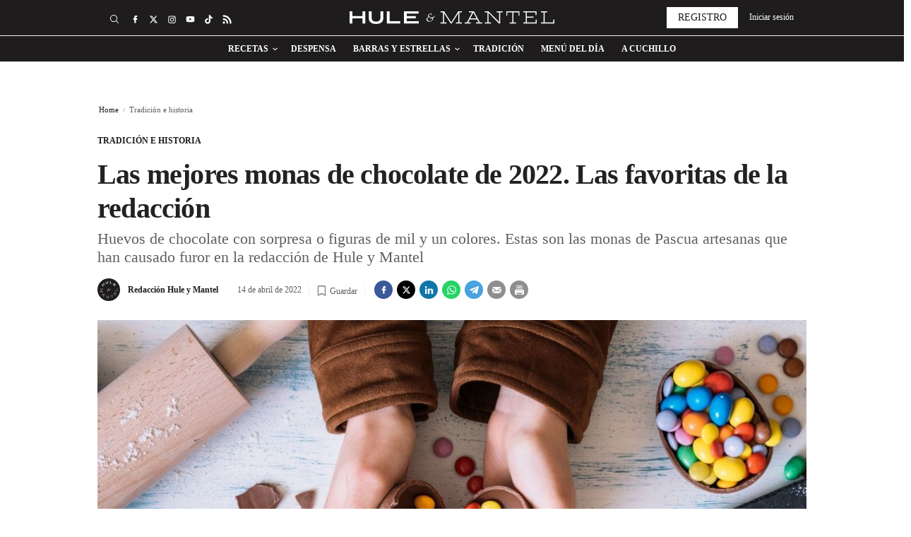

--- FILE ---
content_type: text/html; charset=UTF-8
request_url: https://www.huleymantel.com/tradicion/mejores-monas-chocolate-2022-exposicion-virtual-con-nuestras-favoritas_100358_102.html
body_size: 33771
content:
	
	
<!DOCTYPE html>
<html lang="es">
<head>
    <meta http-equiv="Content-Type" content="text/html; charset=utf-8" />
    <meta name='dailymotion-domain-verification' content='dmk1szdcinbdougx4' />
    <meta name="google-site-verification" content="FbE1uc-25luKK6iXTisGPAdQ7Vla2Ubn7DaztVf16Z4" />

                        <title>Las mejores monas de chocolate de Pascua en 2022</title>
            <meta name="description" content="Huevos de chocolate con sorpresa o figuras de mil y un colores.  Estas son las monas de Pascua artesanas que han causado furor en la redacción de Hule y Mantel"/>
            <link rel="canonical" href="https://www.huleymantel.com/tradicion/mejores-monas-chocolate-2022-exposicion-virtual-con-nuestras-favoritas_100358_102.html" />
                <meta property="og:title" content="Las mejores monas de chocolate de 2022. Nuestras favoritas"/>
        <meta property="og:url" content="https://www.huleymantel.com/tradicion/mejores-monas-chocolate-2022-exposicion-virtual-con-nuestras-favoritas_100358_102.html"/>
        <meta property="og:description" content="Huevos de chocolate con sorpresa o figuras de mil y un colores.  Estas son las monas de Pascua artesanas que han causado furor en la redacción de Hule y Mantel"/>
        <meta property="og:image" content="https://www.huleymantel.com/uploads/s1/32/92/63/disen-o-sin-ti-tulo-2022-04-14t235205-884_4_1000x563.jpeg"/>
        <meta property="og:image:width" content="1000"/>
        <meta property="og:image:height" content="563"/>
        <meta property="og:type" content="website"/>
        
            <meta name="locality" content="Barcelona, Spain"/>
            <meta property="article:published_time" content="2022-04-14 00:00:00" />
    <meta property="article:modified_time" content="2025-05-09 10:48:53" />
    <meta property="last_modified" content="2025-05-09 10:48:53" />

    
    <meta property="og:site_name" content="Hule y Mantel"/>

            <meta name="robots" content="index, follow, max-snippet:-1, max-image-preview:large, max-video-preview:-1">
    
            <meta name="twitter:card" content="summary_large_image"/>
        <meta name="twitter:url" content="https://www.huleymantel.com/tradicion/mejores-monas-chocolate-2022-exposicion-virtual-con-nuestras-favoritas_100358_102.html"/>
        <meta name="twitter:title" content="Las mejores monas de chocolate de 2022. Nuestras favoritas"/>
        <meta name="twitter:description" content="Huevos de chocolate con sorpresa o figuras de mil y un colores.  Estas son las monas de Pascua artesanas que han causado furor en la redacción de Hule y Mantel"/>
        <meta name="twitter:image:src" content="https://www.huleymantel.com/uploads/s1/32/92/63/disen-o-sin-ti-tulo-2022-04-14t235205-884_4_1000x563.jpeg"/>
        
        
    <link rel="shortcut icon" href="/favicon.ico"/>
    <link rel="apple-touch-icon" sizes="72x72" href="https://www.huleymantel.com/uploads/static/hule-y-mantel/logos/apple-touch-icon-72x72.png"/>
    <link rel="apple-touch-icon" sizes="114x114" href="https://www.huleymantel.com/uploads/static/hule-y-mantel/logos/apple-touch-icon-114x114.png"/>
    <link rel="apple-touch-icon-precomposed" sizes="72x72" href="https://www.huleymantel.com/uploads/static/hule-y-mantel/logos/apple-touch-icon-72x72.png"/>
    <link rel="apple-touch-icon-precomposed" sizes="144x144" href="https://www.huleymantel.com/uploads/static/hule-y-mantel/logos/apple-touch-icon-114x114.png"/>

    <!-- RSS -->
    <link rel="alternate" type="application/rss+xml" title="RSS Hule y Mantel" href="https://www.huleymantel.com/uploads/feeds/feed_hule-y-mantel_es.xml">

    <meta name="viewport" content="width=device-width, initial-scale=1.0">

                <link rel="preload" as="style" href="/uploads/static/hule-y-mantel/dist/css/article-css.css?t=202508201510">
    <link rel="stylesheet" href="/uploads/static/hule-y-mantel/dist/css/article-css.css?t=202508201510">
        <!-- imagePreload -->
                            
            <link rel="preload" href="https://www.huleymantel.com/uploads/s1/32/92/65/disen-o-sin-ti-tulo-2022-04-14t235205-884_6_489x275.jpeg" as="image" media="(max-width:500px)" fetchpriority="high">
            <link rel="preload" href="https://www.huleymantel.com/uploads/s1/32/92/64/disen-o-sin-ti-tulo-2022-04-14t235205-884_5_659x371.jpeg" as="image" media="(min-width:501px) and (max-width:659px)" fetchpriority="high">
            <link rel="preload" href="https://www.huleymantel.com/uploads/s1/32/92/63/disen-o-sin-ti-tulo-2022-04-14t235205-884_4_1000x563.jpeg" as="image" media="(min-width:660px)" fetchpriority="high">
    

    <!-- \imagePreload -->

    <link rel="preload" href="https://www.huleymantel.com/uploads/static/hule-y-mantel/dist/fonts/merriweather-v25-latin-700.woff2" as="font" type="font/woff2" crossorigin>
    <link rel="preload" href="https://www.huleymantel.com/uploads/static/hule-y-mantel/dist/fonts/merriweather-v25-latin-regular.woff2" as="font" type="font/woff2" crossorigin>
    <link rel="preload" href="https://www.huleymantel.com/uploads/static/hule-y-mantel/dist/fonts/work-sans-v11-latin-regular.woff2" as="font" type="font/woff2" crossorigin>
    <link rel="preload" href="https://www.huleymantel.com/uploads/static/hule-y-mantel/dist/fonts/work-sans-v11-latin-500.woff2" as="font" type="font/woff2" crossorigin>
    <link rel="preload" href="https://www.huleymantel.com/uploads/static/hule-y-mantel/dist/fonts/work-sans-v11-latin-600.woff2" as="font" type="font/woff2" crossorigin>
    <link rel="preload" href="https://www.huleymantel.com/uploads/static/hule-y-mantel/dist/fonts/work-sans-v11-latin-700.woff2" as="font" type="font/woff2" crossorigin>
    <link rel="preload" href="https://www.huleymantel.com/uploads/static/hule-y-mantel/dist/fonts/work-sans-v11-latin-italic.woff2" as="font" type="font/woff2" crossorigin>
    <link rel="preload" href="https://www.huleymantel.com/uploads/static/hule-y-mantel/dist/fonts/work-sans-v11-latin-500italic.woff2" as="font" type="font/woff2" crossorigin>
    <link rel="preload" href="https://www.huleymantel.com/uploads/static/hule-y-mantel/dist/fonts/work-sans-v11-latin-600italic.woff2" as="font" type="font/woff2" crossorigin>
    <link rel="preload" href="https://www.huleymantel.com/uploads/static/hule-y-mantel/dist/fonts/work-sans-v11-latin-700italic.woff2" as="font" type="font/woff2" crossorigin>

    <script data-schema="Organization" type="application/ld+json">
        {"name":"huleymantel","url":"https://www.huleymantel.com","logo":"https://www.huleymantel.com/uploads/static/hule-y-mantel/logos/logo-1200x1200.png","sameAs":["https://facebook.com/huleymantel","https://twitter.com/huleymantel","https://www.instagram.com/huleymantel"],"@type":"Organization","@context":"http://schema.org"}
    </script>

            
<meta name="sectionTarget" content="tradicion_n">
<meta name="tagTarget" content="chocolate,panaderias-artesanas-barcelona,barcelona,semana-santa">
<meta name="compliantTarget" content="">



        <!--<script async src="https://t.seedtag.com/a/33721295.js"></script>-->
    
        <script src='https://cdn.adkaora.space/elespanol/generic/prod/adk-init.js' type="9e475a43e5b73a0861a46596-text/javascript" defer></script>
    
                    <link rel="amphtml" href="https://www.huleymantel.com/tradicion/mejores-monas-chocolate-2022-exposicion-virtual-con-nuestras-favoritas_100358_102_amp.html"/>
    
    <!-- CMP Code -->
    <!-- /CMP Code -->

    <!-- Adserver scripts -->
    <!-- /Adserver scripts -->

        
             <!-- Default Consent Mode config -->
        <script type="9e475a43e5b73a0861a46596-text/javascript">
            window.dataLayer = window.dataLayer || [];
            function gtag(){dataLayer.push(arguments);}
            (function(){
                gtag('consent', 'default', {
                    'ad_storage': 'granted',
                    'analytics_storage': 'granted',
                    'functionality_storage': 'granted',
                    'personalization_storage': 'granted',
                    'security_storage': 'granted',
                    'ad_user_data': 'granted',
                    'ad_personalization': 'granted',
                    'wait_for_update': 1500
                });
                gtag('consent', 'default', {
                    'region': ['AT', 'BE', 'BG', 'HR', 'CY', 'CZ', 'DK', 'EE', 'FI', 'FR', 'DE', 'GR', 'HU', 'IS', 'IE', 'IT', 'LV', 'LI', 'LT', 'LU', 'MT', 'NL', 'NO', 'PL', 'PT', 'RO', 'SK', 'SI', 'ES', 'SE', 'GB', 'CH'],
                    'ad_storage': 'denied',
                    'analytics_storage': 'denied',
                    'functionality_storage': 'denied',
                    'personalization_storage': 'denied',
                    'security_storage': 'denied',
                    'ad_user_data': 'denied',
                    'ad_personalization': 'denied',
                    'wait_for_update': 1500
                });
                gtag('set', 'ads_data_redaction', true);
                gtag('set', 'url_passthrough', false);
                const s={adStorage:{storageName:"ad_storage",serialNumber:0},analyticsStorage:{storageName:"analytics_storage",serialNumber:1},functionalityStorage:{storageName:"functionality_storage",serialNumber:2},personalizationStorage:{storageName:"personalization_storage",serialNumber:3},securityStorage:{storageName:"security_storage",serialNumber:4},adUserData:{storageName:"ad_user_data",serialNumber:5},adPersonalization:{storageName:"ad_personalization",serialNumber:6}};let c=localStorage.getItem("__lxG__consent__v2");if(c){c=JSON.parse(c);if(c&&c.cls_val)c=c.cls_val;if(c)c=c.split("|");if(c&&c.length&&typeof c[14]!==undefined){c=c[14].split("").map(e=>e-0);if(c.length){let t={};Object.values(s).sort((e,t)=>e.serialNumber-t.serialNumber).forEach(e=>{t[e.storageName]=c[e.serialNumber]?"granted":"denied"});gtag("consent","update",t)}}}
                if(Math.random() < 0.05) {if (window.dataLayer && (window.dataLayer.some(e => e[0] === 'js' && e[1] instanceof Date) || window.dataLayer.some(e => e['event'] === 'gtm.js' && e['gtm.start'] == true ))) {document.head.appendChild(document.createElement('img')).src = "//clickiocdn.com/utr/gtag/?sid=236689";}}
            })();
        </script>
        
        <!-- Clickio Consent Main tag -->
        <script async type="9e475a43e5b73a0861a46596-text/javascript" src="//clickiocmp.com/t/consent_236689.js"></script>
        
    
        <!-- Begin comScore Tag -->
        <script type="9e475a43e5b73a0861a46596-text/javascript">
        var tagHasBeenTriggered = false;
        
        
               
                window._comscore = window._comscore || [];
                window._comscore.push({ c1: "2", c2: "20873135", cs_ucfr: "" });
                (function() {
                var s = document.createElement("script"), el = document.getElementsByTagName("script")[0]; s.async = true;
                s.src = (document.location.protocol == "https:" ? "https://sb" : "http://b") + ".scorecardresearch.com/cs/34639941/beacon.js";
                el.parentNode.insertBefore(s, el);
                })();
              
    </script>
        <noscript> <img src="https://sb.scorecardresearch.com/p?c1=2&c2=20873135&cs_ucfr=1&cv=4.4.0&cj=1"> </noscript>
        <!-- End comScore Tag -->
        

        <!-- Google Analytics -->
                <script type="9e475a43e5b73a0861a46596-text/javascript" async src="https://www.googletagmanager.com/gtag/js?id=G-S0P0917YQQ"></script>
        <script type="9e475a43e5b73a0861a46596-text/javascript">
            window.dataLayer = window.dataLayer || [];
            function gtag(){dataLayer.push(arguments);}
            gtag('js', new Date());
            gtag('config', 'G-S0P0917YQQ');
        </script>
                <!-- Google Analytics -->

    		
	
	</head>
<body itemscope itemtype="http://schema.org/WebPage"     class="article category-8021">
<div class="o-page">
    <div class="cscontent">
            <div class="row row-top">
        <div class="col-xs-12 col-sm-12 col-md-12 col-lg-12"><div class="csl-inner csl-hot">
    <header id="header"
                            class="c-header format_2 is-reduced"
                >
        <!-- HEADER WRAPPER -->
        <div class="c-header__wrapper"  data-header-wrapper >
            <div class="c-header__container" data-id="mainheader__container"
                 data-render-logged-content-url="/_call?controller=ComitiumSuite%5CBundle%5CCSBundle%5CWidgets%5CHeader%5CController%5CWidgetController&amp;action=resolveAjaxAction&amp;_function=renderLoggedContentAction&amp;_parameters=rmRloz4pLnBBZclZn6vrMbLEQCnIq%252B0nrY9kQoHsFizjVERiKzVKpgEvPdmi76RtZUaMj83lx9K9xHvfbehWVXiItCe4EWfd9tBOgdASfcwFm60YqMI1ZUvjRYXmTcs%252FpgSGsT8sErChezvl4ulq0qWDN0ggxZzXXd5YWlNz3rGoJpkNylunea4Ffg0hqQtMVQnSgBkDqwLhFVieMq1htasQC%252BWwPOIswojuYmslpMukf0McDNdkwbTX6bcDOydPwU7ofBwwjqXb8iiBNi%252BUzTvorvwZe88coZOPZy0Bj3QWUbCGzFWUPMkA1JF0uRuirnbMkpg%252B%252Fd%252F0tNM1Iyk4IONn%252FX6m%252B0f%252FibXkR6xGTE5mb0e6OvFgunLB0SBcCq5mY%252BXMYNDS6Qo9yY7Tqv7xQhPudOexQ4vO6MU1s4SG%252FH0AC%252BsLGAeFesRQpGlFQzehlHbVofD2dlejOX1yncQg%252BqDkgDAhysdR%252BZoaLQMX%252BKKeCG5WnzwlDqRMk49zDUrGQ4BfhjmlUs4figIwuvbc8Zx9G7sx%252FOubQBipKUNUT9d0RFk5xF1X9caEiO7ofKXPrY93U4mzR0IZ9ZirITk1vRso3UlIalRNl7xhvMf9MJicEVn5njmuVeRV2UhQWuhyZVqiSFNn4iykYXkLfOqLHc8onNi2oJOszb5ObWWGDHn2ETqW5v8oilX07%252F2FSBqqVsDRMZPxDgPlqg1X7HnH5kvd%252BdTCF0qbdRTc7G6iE1HBa7wl3Ex1yPBbnwWRgyagNCz2kvF2L24V3mXZ4wuicJZzLJJ3%252FpW%252BbBCtf7bGTzEyyEB2mjytqgk6VOulLSfl">
                <!-- logo-project -->
                <div class="c-header__item c-header__logo" data-logo-container >
                                            <div><span class="c-mainlogo">
    <a href="/"
       title="Hule y Mantel"
       class="c-mainlogo__link">
        <svg class="c-mainlogo__icon is-desktop">
            <use
                    xlink:href="/uploads/static/hule-y-mantel/icons/icon-generic.svg#logo-main">
            </use>
        </svg>
        <svg class="c-mainlogo__icon is-mobile">
            <use
                    xlink:href="/uploads/static/hule-y-mantel/icons/icon-generic.svg#logo-responsive">
            </use>
        </svg>
        <span class="c-mainlogo__txt">Hule y Mantel</span>
    </a>
</span>

</div>
                                    </div>
                <!-- /logo-project -->

                <!-- search form -->
                                    <div class="c-header__item c-header__search-form c-form c-form--searchform"
                         style="display: none;" data-container-search>
                        <div class="c-form__wrapper">
                            <form action="https://www.huleymantel.com/buscador.html" class="c-form__form">
                                <input type="text" name="text" id="text"
                                       placeholder="¿Qué estás buscando?"
                                       ref="search" class="c-form__input" data-search-input />
                                <input type="submit"
                                       value="Buscar"
                                       class="c-form__submit"/>
                                <span class="c-form__close" data-button-search-close ></span>
                            </form>
                        </div>
                    </div>
                                <!-- /search form -->

                <!-- nav-list -->
                                    <div class="c-header__item c-header__menu" data-container-nav >
                        
    <nav class="c-menu" >
        <ul class="c-menu__list" >
                            <li class="c-menu__item has-subitems"
                                                                        data-button-subnav v-on:mouseover="openSubNav" v-on:mouseleave="closeSubNav"
                                                                                    >
                        <a  href="/receta" title="Recetas" class="c-menu__link">Recetas</a>
                                                                        <ul class="c-menu__sublist" >
                                                                    <li class="c-menu__subitem">
                                            <a  href="/trucos" title="Trucos" class="c-menu__subitem__link">Trucos</a>
                                    </li>
                                                            </ul>
                                                            </li>
                            <li class="c-menu__item"
                                                                                                        >
                        <a  href="/despensa" title="Despensa" class="c-menu__link">Despensa</a>
                                                                                </li>
                            <li class="c-menu__item has-subitems"
                                                                        data-button-subnav v-on:mouseover="openSubNav" v-on:mouseleave="closeSubNav"
                                                                                    >
                        <a  href="/barras-estrellas" title="Barras y Estrellas" class="c-menu__link">Barras y Estrellas</a>
                                                                        <ul class="c-menu__sublist" >
                                                                    <li class="c-menu__subitem">
                                            <a  href="/barras-estrellas/donde-comer" title="Dónde comer" class="c-menu__subitem__link">Dónde comer</a>
                                    </li>
                                                                    <li class="c-menu__subitem">
                                            <a  href="/barras-estrellas/idolos-mesas" title="Ídolos de mesas" class="c-menu__subitem__link">Ídolos de mesas</a>
                                    </li>
                                                                    <li class="c-menu__subitem">
                                            <a  href="/barras-estrellas/cuaderno-viaje" title="Cuaderno de Viaje" class="c-menu__subitem__link">Cuaderno de Viaje</a>
                                    </li>
                                                            </ul>
                                                            </li>
                            <li class="c-menu__item"
                                                                                                        >
                        <a  href="/tradicion" title="Tradición" class="c-menu__link">Tradición</a>
                                                                                </li>
                            <li class="c-menu__item"
                                                                                                        >
                        <a  href="/menu-dia" title="Menú del día" class="c-menu__link">Menú del día</a>
                                                                                </li>
                            <li class="c-menu__item"
                                                                                                        >
                        <a  href="/cuchillo" title="A Cuchillo" class="c-menu__link">A Cuchillo</a>
                                                                                </li>
                    </ul>
            </nav>
                    </div>
                
                <!-- user-options (Hazte socia, Mi cuenta) -->
                                    <div class="c-header__item c-header__user-options" data-not-logged>
                        <!-- Solo aparece si NO has accedido  -->
                        <div class="c-logged c-logged--out">
                            <a href="https://www.huleymantel.com/registro.html"
                               class="o-btn"
                               title="Registro">
                                <span class="o-btn__txt">Registro</span>
                            </a>
                                                                                    <a href="javascript:void(0)"
                               class="o-btn o-btn--transparent" data-login-show>
                                <span class="o-btn__txt">
                                    Iniciar sesión
                                </span>
                            </a>
                        </div>
                    </div>
                                <!-- /user-options (Hazte socia, Mi cuenta) -->

                <!-- social-networks -->
                <div class="c-header__item c-header__social">
                        
<div class="c-social">
    <ul class="c-social__list">
                    <li class="c-social__item is-facebook">
                <a href="https://facebook.com/huleymantel"
                   title="Síguenos en Facebook" rel="nofollow" class="c-social__link" target="_blank">
                   <svg class="c-social__img">
                        <use
                            href="/uploads/static/hule-y-mantel/icons/icon-generic.svg#icon-facebook">
                        </use>
                    </svg>
                </a>
            </li>
                            <li class="c-social__item is-twitter">
                <a href="https://twitter.com/huleymantel"
                   title="Síguenos en Twitter" rel="nofollow" class="c-social__link" target="_blank">
                   <svg class="c-social__img">
                        <use
                            href="/uploads/static/hule-y-mantel/icons/icon-generic.svg#icon-twitter-x">
                        </use>
                    </svg>
                </a>
            </li>
                            <li class="c-social__item is-instagram">
                <a href="https://www.instagram.com/huleymantel"
                   title="Síguenos en Instagram" rel="nofollow" class="c-social__link" target="_blank">
                   <svg class="c-social__img">
                        <use
                            href="/uploads/static/hule-y-mantel/icons/icon-generic.svg#icon-instagram">
                        </use>
                    </svg>
                </a>
            </li>
                                    <li class="c-social__item is-youtube">
                <a href="https://www.youtube.com/channel/UCh0xDAFmcKWYI5fpTyIdTyA" title="Síguenos en Youtube" rel="nofollow" class="c-social__link" target="_blank">
                    <svg class="c-social__img">
                        <use
                            href="/uploads/static/hule-y-mantel/icons/icon-generic.svg#icon-youtube">
                        </use>
                    </svg>
                </a>
            </li>
                            <li class="c-social__item is-tiktok">
                <a href="https://www.tiktok.com/@huleymantel" title="Síguenos en Tiktok" rel="nofollow" class="c-social__link" target="_blank">
                    <svg class="c-social__img">
                        <use
                            href="/uploads/static/hule-y-mantel/icons/icon-generic.svg#icon-tiktok">
                        </use>
                    </svg>
                </a>
            </li>
                            <li class="c-social__item is-rss">
                <a href="/uploads/feeds/feed_hule-y-mantel_es.xml" title="Core.default.social.rss.title" rel="nofollow" class="c-social__link" target="_blank">
                    <svg class="c-social__img">
                        <use
                            href="/uploads/static/hule-y-mantel/icons/icon-generic.svg#icon-rss">
                        </use>
                    </svg>
                </a>
            </li>
            </ul>
</div>

                </div>
                <!-- /social-networks -->

                <!-- search button-->
                <div class="c-header__item c-header__search-button" data-button-search >
                    <svg class="o-icon">
                        <use xlink:href="/uploads/static/hule-y-mantel/icons/icon-generic.svg#icon-search"></use>
                    </svg>
                    <div class="c-header__search-button__txt">
                        Buscar
                    </div>
                </div>
                <!-- /search button -->

                <!-- icon menú (responsive/is-reduced) -->
                <div class="c-header__item c-header__menu-btn" style="display: none;"  data-button-nav>
                    <svg class="o-icon o-icon--s3">
                                                <use href="/uploads/static/hule-y-mantel/icons/icon-generic.svg#icon-nav"></use>
                    </svg>
                </div>
                <!-- /icon menú (responsive) -->

                <!-- icon user (responsive) -->
                <div class="c-header__item c-header__user-btn"  style="display:none;" data-user-button >
                    <div data-login-show>
                        <svg class="o-icon o-icon--s3">
                                                        <use href="/uploads/static/hule-y-mantel/icons/icon-generic.svg#icon-user-negative"></use>
                        </svg>
                    </div>
                </div>
                <!-- /icon user (responsive) -->
            </div>
        </div>
        <!-- /HEADER WRAPPER -->
                <script type="application/ld+json">{"@context":"https://schema.org","@graph":[{"@id":"https://www.huleymantel.com - huleymantel.com","@type":"SiteNavigationElement","name":"Recetas","url":"https://www.huleymantel.com/receta"},{"@id":"https://www.huleymantel.com - huleymantel.com","@type":"SiteNavigationElement","name":"Despensa","url":"https://www.huleymantel.com/despensa"},{"@id":"https://www.huleymantel.com - huleymantel.com","@type":"SiteNavigationElement","name":"Barras y Estrellas","url":"https://www.huleymantel.com/barras-estrellas"},{"@id":"https://www.huleymantel.com - huleymantel.com","@type":"SiteNavigationElement","name":"Tradici\u00f3n","url":"https://www.huleymantel.com/tradicion"},{"@id":"https://www.huleymantel.com - huleymantel.com","@type":"SiteNavigationElement","name":"Men\u00fa del d\u00eda","url":"https://www.huleymantel.com/menu-dia"},{"@id":"https://www.huleymantel.com - huleymantel.com","@type":"SiteNavigationElement","name":"A cuchillo","url":"https://www.huleymantel.com/cuchillo"}]}</script>
    </header>
            <div data-breaking-news data-url="https://www.huleymantel.com//uploads/static/hule-y-mantel/breaking-news-es.json" data-locale="es"></div>
    </div></div>
    </div>
    <div class="row row-content">
        <div class="col-xs-12 col-sm-12 col-md-12 col-lg-12"><div class="csl-inner csl-hot"><div class="c-banner c-banner--990x250 c-banner--desktop" data-banner="ldb1" data-banner-name="ldb1">
    
                                    <cs-ads data-condition="> 650" type="dfp" class='banner banner-ldb1' data-banner="ldb1" data-banner-name="ldb1" data-format-id="ldb1" data-id="ldb1" data-size="desktop"></cs-ads>
                    
    </div></div></div>
    </div>
    <main>
        <article class="c-mainarticle" data-scroll-tracker>
            <div class="row row-content">
                <div class="col-xs-12 col-sm-12 col-md-12 col-lg-12"><div class="csl-inner csl-hot">    <ul class="c-breadcrumb">
                    <li class="c-breadcrumb__item">
                            <p class="c-breadcrumb__title">
                    <a class="c-breadcrumb__link" href="https://www.huleymantel.com" title="Home">Home</a>
                </p>
                <svg class="c-breadcrumb__icon">
                    <use xlink:href="/uploads/static/hule-y-mantel/icons/icon-generic.svg#icon-breadcrumb-separator">
                    </use>
                </svg>
                        </li>
                    <li class="c-breadcrumb__item">
                            <p class="c-breadcrumb__title is-current">Tradición e historia</p>
                        </li>
            </ul>
            <script type="application/ld+json">{"@context":"https://schema.org","@type":"BreadcrumbList","itemListElement":[[{"@type":"ListItem","position":1,"item":{"@id":"https://www.huleymantel.com","name":"huleymantel.com"}},{"@type":"ListItem","position":2,"item":{"@id":"https://www.huleymantel.com/tradicion","name":"Tradici\u00f3n e historia"}}]]}</script>
    
    
        <div class="c-mainarticle__top">

                    <div class="c-mainarticle__category">
                                    <a  href="https://www.huleymantel.com/tradicion" title="Tradición e historia" class="mainarticle__catlink">Tradición e historia</a>
            </div>
        
            <h1  class="c-mainarticle__title">Las mejores monas de chocolate de 2022. Las favoritas de la redacción</h1>


                    <h2 class="c-mainarticle__subtitle">Huevos de chocolate con sorpresa o figuras de mil y un colores.  Estas son las monas de Pascua artesanas que han causado furor en la redacción de Hule y Mantel</h2>
        
        <div class="c-mainarticle__info">
                            <div class="c-mainarticle__author">
                                                                        <figure class="c-mainarticle__author-fig">
                                    
    
                                        <picture >
                                    <source srcset="https://www.huleymantel.com/uploads/s1/30/45/44/sin-ti-tulo-300-x-300-px-5_11_75x75.jpeg" media="(min-width:0)" />
                                                                                                                                        <img src="https://www.huleymantel.com/uploads/s1/30/45/39/sin-ti-tulo-300-x-300-px-5.jpeg" alt="Hule y Mantel 300x300" title="Hule y Mantel 300x300"  class="c-mainarticle__author-img" width="75" height="75" loading="eager" />
    </picture>

    
                            </figure>
                                                <div class="c-mainarticle__author-text">
                            <p class="c-mainarticle__author-name">                                <a  href="https://www.huleymantel.com/redaccion-hule-mantel_166_115.html" title="Redacción Hule y Mantel" class="c-news-block__author-link" rel="author">Redacción Hule y Mantel</a>
            </p>
                                                    </div>
                                    </div>
                        <p class="c-mainarticle__date">
                <time class="c-mainarticle__time">
                    14 de abril de 2022
                </time>
            </p>

            <!-- article save -->
            <p class="c-mainarticle__save" data-id="add-to-favorite-button" data-url="/_call?controller=ComitiumSuite%5CBundle%5CCSBundle%5CWidgets%5CArticleViewer%5CController%5CWidgetController&amp;action=renderFavoriteButtonAction&amp;_parameters=rmRloz4pLnBBZclZn6vrMYLeYbOHrLuACMugucw3dXyJJzHXL7l1aH7Jv6teJrbgO%252BNdznwAkfMrCEIZpBOPzXLlGp9mWCTWJ3s33jAF4zp0XADOCImQ%252BEwNF8r4qmJpGXsyG8ru8iuNh7eDZf8rLd22U6lE9nRHJUpsj9d7RxzLRKLSlb75poGIpWFDNVULiTPPueoeO0yg4sbdMhb57%252FSA56c500tmaCX7bkOaAIlHEAKd%252FtldQ9ozkyYlCiYXWGDkSDrHAEdiOukL%252F3W5%252BR9Fd9BWnBKJ7fPT1DbvsgBhPBxWKmbMc8QSqKie35qss5c116tYoqXmBs0cHuT9C0VHaHg0OXoQlNox1UalLMQAyUSCZYyv4Buy%252F3Fawd5a8FzkTo6X1Jn%252FkIJ3oVkddv3YLQ%252FHqcbl1ArvPkXGBeYundtWebIBjxbPqMR5E7O8PJlnqL0KnBhkb593Y39c6I%252BlgOTkdPgy7lPdcB0U1di2DG15hSxh8jaQ239RXNssvRi3GRGLp0WXaDQ%252Ftk%252BVlzBYdVp0YXi8vUATxV3TAVNTpNO0bO9TEvH8IegzcVXwIuZuIBbcUla0YXbPBFLo9yZtVuWDJaFFcbLQKzYaBf72AwCudyfHhLpDTfB3HflvhwXiwXAOS3QhCxCiUTkCtuGyVUEBXG542vuFTuJyaHLv%252Fqsq1VJ0NCYgwnhYKrR%252B8%252Fdv5JN5yxpiJ6cspLMtvo4wGrY6QPWFAcRC%252Bf%252BfnYoBLXeIMelbBu%252BddEa4Oiv3umjIQ0TcOF2jPk%252BCQ7NMINnEeYcI8xsw85L0zTvOTUZXV%252B3wzbsP8DUBqJgz6%252F7YwaULdera7Y3ap1c%252BjfwdqoJh7uQmV8yAfulJqcS0fX8%253D&amp;_articleId=100358" style="cursor: pointer">
                                <span data-login-show>
                    <svg class="o-icon">
                        <use href="/uploads/static/hule-y-mantel/icons/icon-generic.svg#icon-save-article">
                        </use>
                    </svg>
                    <span class="c-mainarticle__save-text">
                        Guardar
                    </span>
                </span>
            </p>
            <!-- /article save -->
            <div class="c-mainarticle__share is-top-position">
                                    
<div class="c-social">
    <ul class="c-social__list">
                    <li class="c-social__item is-facebook">
                <a href="https://www.facebook.com/sharer/sharer.php?u=https://www.huleymantel.com/tradicion/mejores-monas-chocolate-2022-exposicion-virtual-con-nuestras-favoritas_100358_102.html" target="_blank" title="Facebook" rel="nofollow" class="c-social__link">
                    <svg class="c-social__img">
                        <use
                            href="/uploads/static/hule-y-mantel/icons/icon-generic.svg#icon-facebook">
                        </use>
                    </svg>
                </a>
            </li>
                            <li class="c-social__item is-twitter">
                <a href="https://twitter.com/intent/tweet?text=Las mejores monas de chocolate de 2022. Las favoritas de la redacción v%C3%ADa%3A%20%40huleymantel&url=https%3A%2F%2Fwww.huleymantel.com%2Ftradicion%2Fmejores-monas-chocolate-2022-exposicion-virtual-con-nuestras-favoritas_100358_102.html" target="_blank" title="Twitter" rel="nofollow" class="c-social__link">
                    <svg class="c-social__img">
                        <use
                            href="/uploads/static/hule-y-mantel/icons/icon-generic.svg#icon-twitter-x">
                        </use>
                    </svg>
                </a>
            </li>
                            <li class="c-social__item is-linkedin">
                <a href="https://www.linkedin.com/shareArticle?mini=true&url=https://www.huleymantel.com/tradicion/mejores-monas-chocolate-2022-exposicion-virtual-con-nuestras-favoritas_100358_102.html&title=Las%20mejores%20monas%20de%20chocolate%20de%202022.%20Las%20favoritas%20de%20la%20redacci%C3%B3n" target="_blank" title="Linkedin" rel="nofollow" class="c-social__link">
                    <svg class="c-social__img">
                        <use
                            href="/uploads/static/hule-y-mantel/icons/icon-generic.svg#icon-linkedin">
                        </use>
                    </svg>
                </a>
            </li>
                            <li class="c-social__item is-whatsapp is-desktop">
                <a href="https://web.whatsapp.com/send?text=Las mejores monas de chocolate de 2022. Las favoritas de la redacción https://www.huleymantel.com/tradicion/mejores-monas-chocolate-2022-exposicion-virtual-con-nuestras-favoritas_100358_102.html" data-action="share/whatsapp/share" target="_blank" rel="nofollow" class="c-social__link">
                    <svg class="c-social__img">
                        <use
                            href="/uploads/static/hule-y-mantel/icons/icon-generic.svg#icon-whatsapp">
                        </use>
                    </svg>
                </a>
            </li>
                            <li class="c-social__item is-whatsapp is-mobile">
                <a href="https://api.whatsapp.com/send?text=Las mejores monas de chocolate de 2022. Las favoritas de la redacción https://www.huleymantel.com/tradicion/mejores-monas-chocolate-2022-exposicion-virtual-con-nuestras-favoritas_100358_102.html" data-action="share/whatsapp/share" target="_blank" rel="nofollow" class="c-social__link">
                    <svg class="c-social__img">
                        <use
                            href="/uploads/static/hule-y-mantel/icons/icon-generic.svg#icon-whatsapp">
                        </use>
                    </svg>
                </a>
            </li>
                            <li class="c-social__item is-telegram is-desktop">
                <a href="https://web.telegram.org/#/im?tgaddr=tg://msg_url?url=https://www.huleymantel.com/tradicion/mejores-monas-chocolate-2022-exposicion-virtual-con-nuestras-favoritas_100358_102.html&text=Las mejores monas de chocolate de 2022. Las favoritas de la redacción" target="_blank" rel="nofollow" class="c-social__link">
                    <svg class="c-social__img">
                        <use
                            href="/uploads/static/hule-y-mantel/icons/icon-generic.svg#icon-telegram">
                        </use>
                    </svg>
                </a>
            </li>
                            <li class="c-social__item is-telegram is-mobile">
                <a href="https://t.me/share/?url=https://www.huleymantel.com/tradicion/mejores-monas-chocolate-2022-exposicion-virtual-con-nuestras-favoritas_100358_102.html&text=Las mejores monas de chocolate de 2022. Las favoritas de la redacción" target="_blank" rel="nofollow" class="c-social__link">
                    <svg class="c-social__img">
                        <use
                            href="/uploads/static/hule-y-mantel/icons/icon-generic.svg#icon-telegram">
                        </use>
                    </svg>
                </a>
            </li>
                            <li class="c-social__item is-email">
                <a href="/cdn-cgi/l/email-protection#[base64]" target="_blank" title="Email" rel="nofollow" class="c-social__link">
                    <svg class="c-social__img">
                        <use
                            href="/uploads/static/hule-y-mantel/icons/icon-generic.svg#icon-mail">
                        </use>
                    </svg>
                </a>
            </li>
                            <li class="c-social__item is-print">
                <a href="javascript:window.print()" class="c-social__link" rel="nofollow">
                    <svg class="c-social__img">
                        <use
                            href="/uploads/static/hule-y-mantel/icons/icon-generic.svg#icon-print">
                        </use>
                    </svg>
                </a>
            </li>
            </ul>
</div>

            </div>

        </div>

                    <div class="c-mainarticle__main-media">
                <figure class="c-mainarticle__fig">
                        
    
                                        <picture >
                                    <source srcset="https://www.huleymantel.com/uploads/s1/32/92/65/disen-o-sin-ti-tulo-2022-04-14t235205-884_6_489x275.jpeg" media="(max-width:500px)" />
                                                                            <source srcset="https://www.huleymantel.com/uploads/s1/32/92/64/disen-o-sin-ti-tulo-2022-04-14t235205-884_5_659x371.jpeg" media="(min-width:501px) and (max-width:659px)" />
                                                                            <source srcset="https://www.huleymantel.com/uploads/s1/32/92/63/disen-o-sin-ti-tulo-2022-04-14t235205-884_4_1000x563.jpeg" media="(min-width:660px)" />
                                                                                                                                        <img src="https://www.huleymantel.com/uploads/s1/32/92/62/disen-o-sin-ti-tulo-2022-04-14t235205-884.jpeg" alt="Niño sosteniendo una mona de chocolate de Pascua / Foto: Canva" title="Niño sosteniendo una mona de chocolate de Pascua / Foto: Canva"  class="c-mainarticle__img" fetchpriority="high" width="1000" height="563" loading="eager" />
    </picture>

    
                                            <figcaption class="c-mainarticle__fig-cap">Niño sosteniendo una mona de chocolate de Pascua / Foto: Canva</figcaption>
                                    </figure>
            </div>
        
        
    </div>

<div class="c-banner c-banner--990x250 c-banner--mobile" data-banner="ldb1" data-banner-name="ldb1">
    
                                    <cs-ads data-condition="<= 650" type="dfp" class='banner banner-ldb1' data-banner="ldb1" data-banner-name="ldb1" data-format-id="ldb1" data-id="ldb1" data-size="mobile"></cs-ads>
                    
    </div></div></div>
            </div>
            <div class="row row-content">
                <div class="col-xs-12 col-sm-12 col-md-8 col-lg-8"><div class="csl-inner csl-hot">

    
                
<div class="c-mainarticle__body" data-article-permalink="https://www.huleymantel.com/tradicion/mejores-monas-chocolate-2022-exposicion-virtual-con-nuestras-favoritas_100358_102.html" id="mainarticle-body">
    
                <p>El <strong>Gremio de Pastelería de Barcelona</strong> prevé vender más de 700.000 monas, recuperando así las cifras prepandémicas. “Regalar la mona al ahijado es una tradición que se mantiene muy arraigada y, cada vez más, los padrinos buscan <strong>monas creativas elaboradas de forma artesanal</strong>, con ingredientes de calidad y, por lo tanto, mucho más saludables”, ha dicho Elies Miró, pastelero y presidente del Gremio. </p><div class="c-banner c-banner--300x600 c-banner--mobile" data-banner="rd1" data-banner-name="rd1">
    
                                    <cs-ads data-condition="<= 650" type="dfp" class='banner banner-rd1' data-banner="rd1" data-banner-name="rd1" data-format-id="rd1" data-id="rd1" data-size="mobile"></cs-ads>
                    
    </div>
<div class="cke-element cke-element--102"><section class="c-mainarticle__related"><div class="c-mainarticle__related-item">
<div class="c-mainarticle__related-item-img-wrapper" data-is-article="100302" data-comitium-article-image="100302"><figure class="c-image__fig"><ahref title="Pol Escribà junto a las monas tendencia de 2022 / LUIS MIGUEL AÑÓN (HULE Y MANTEL)" class="c-image__imglink"><picture><source srcset="https://www.huleymantel.com/uploads/s1/32/47/85/esciba-luis-miguel-anon-cg-4_9_120x68.jpeg" media="(min-width:0)"></source><img loading="lazy" src="https://www.huleymantel.com/uploads/s1/32/47/79/esciba-luis-miguel-anon-cg-4.jpeg" alt="Pol Escribà junto a las monas tendencia de 2022 / LUIS MIGUEL AÑÓN (HULE Y MANTEL)" title="Pol Escribà junto a las monas tendencia de 2022 / LUIS MIGUEL AÑÓN (HULE Y MANTEL)" class="c-image__img" width="120" height="68"></picture></ahref></figure></div>
<div class="c-mainarticle__related-item-txt">
<div class="c-mainarticle__related-item-category">Relacionado</div>
<a href="https://www.huleymantel.com/tradicion/monas-chocolate-escriba-tendencias-2022-barca-femenino-tiktok-fortnite_100302_102.html" title="¿Cómo se crean las monas de chocolate en Escribà? Las tendencias 2022: Barça femenino, TikTok..." class="c-mainarticle__related-item-link">¿Cómo se crean las monas de chocolate en Escribà? Las tendencias 2022: Barça femenino, TikTok...</a>
</div>
</div></section></div>
<p>Creatividad, originalidad y <strong>pura artesanía chocolatera</strong> es lo que hemos encontrado en las pastelerías y obradores de Barcelona. Y no hemos podido evitar enamorarnos de algunas de sus monas de chocolate, creaciones que son prácticamente <strong>piezas de edición limitada</strong>, y que van más allá de las tendencias de este año, donde mandan Alexia Putellas y el Barça femenino, Pikachu o el videojuego Fortnite. Esta es nuestra selección para que aquellos padrinos que aún andan algo rezagados. </p>
<div class="cke-element cke-element--102"><section class="c-mainarticle__related"><div class="c-mainarticle__related-item">
<div class="c-mainarticle__related-item-img-wrapper" data-is-article="100340" data-comitium-article-image="100340"><figure class="c-image__fig"><ahref title="La Colomba pasquale, el panettone de la Semana Santa / Foto: Canva" class="c-image__imglink"><picture><source srcset="https://www.huleymantel.com/uploads/s1/32/85/27/disen-o-sin-ti-tulo-2022-04-12t185609-545_9_120x68.jpeg" media="(min-width:0)"></source><img loading="lazy" src="https://www.huleymantel.com/uploads/s1/32/85/21/disen-o-sin-ti-tulo-2022-04-12t185609-545.jpeg" alt="La Colomba pasquale, el panettone de la Semana Santa / Foto: Canva" title="La Colomba pasquale, el panettone de la Semana Santa / Foto: Canva" class="c-image__img" width="120" height="68"></picture></ahref></figure></div>
<div class="c-mainarticle__related-item-txt">
<div class="c-mainarticle__related-item-category">Relacionado</div>
<a href="https://www.huleymantel.com/tradicion/colomba-panettone-semana-santa_100340_102.html" title="La colomba, el panettone de la Semana Santa" class="c-mainarticle__related-item-link">La colomba, el panettone de la Semana Santa</a>
</div>
</div></section></div>
<h2>Pasteleros solidarios con Ucrania</h2>
<p>En solidaridad con Ucrania, el Gremio de Pastelería de Barcelona ha creado la campaña "Mona por la paz", a la que se han sumado los gremios de Girona y Tarragona.</p><div class="c-banner c-banner--300x250 c-banner--mobile" data-banner="r1" data-banner-name="r1">
    
                                    <cs-ads data-condition="<= 650" type="dfp" class='banner banner-r1' data-banner="r1" data-banner-name="r1" data-format-id="r1" data-id="r1" data-size="mobile"></cs-ads>
                    
    </div>
<div class="cke-element cke-element--102"><section class="c-mainarticle__related"><div class="c-mainarticle__related-item">
<div class="c-mainarticle__related-item-img-wrapper" data-is-article="100282" data-comitium-article-image="100282"><figure class="c-image__fig"><ahref title='Imagen promocional de la iniciativa "Tapas por la paz". / Foto: Grup gsr' class="c-image__imglink"><picture><source srcset="https://www.huleymantel.com/uploads/s1/32/21/84/tapasporlapaz_9_120x68.jpeg" media="(min-width:0)"></source><img loading="lazy" src="https://www.huleymantel.com/uploads/s1/32/21/78/tapasporlapaz.jpeg" alt='Imagen promocional de la iniciativa "Tapas por la paz". / Foto: Grup gsr' title='Imagen promocional de la iniciativa "Tapas por la paz". / Foto: Grup gsr' class="c-image__img" width="120" height="68"></picture></ahref></figure></div>
<div class="c-mainarticle__related-item-txt">
<div class="c-mainarticle__related-item-category">Relacionado</div>
<a href="https://www.huleymantel.com/menu-dia/tapas-por-paz-sector-restauracion-se-solidariza-con-ucrania_100282_102.html" title="Tapas por la paz: el sector de la restauración se solidariza con Ucrania" class="c-mainarticle__related-item-link">Tapas por la paz: el sector de la restauración se solidariza con Ucrania</a>
</div>
</div></section></div>
<p>Cada pastelero que se adhiera donará 1€ por cada mona vendida a la ONG <strong>World Central Kitchen</strong> del chef <strong>José Andrés</strong>, para ayudar los refugiados ucranianos que huyen de la guerra hacia países vecinos. </p>
<h2>Exposición virtual de las mejores monas de chocolate de la Pascua 2022</h2>
<div class="cke-element cke-element--113">

<div class="c-gallery" data-comitium-gallery-vertical="26">
                    <div class="c-gallery__wrapper is-horizontal" data-role="gallery-image" data-image-id="329035" data-image-url="https://www.huleymantel.com/uploads/s1/32/90/35/disen-o-sin-ti-tulo-2022-04-13t211609-284.jpeg" data-image-width="1001" data-image-height="580">
            <div class="c-gallery__fig">
                                        
    
                                        <picture><source srcset="https://www.huleymantel.com/uploads/s1/32/90/38/disen-o-sin-ti-tulo-2022-04-13t211609-284_6_489x275.jpeg" media="(max-width:659px)"></source><source srcset="https://www.huleymantel.com/uploads/s1/32/90/37/disen-o-sin-ti-tulo-2022-04-13t211609-284_5_659x371.jpeg" media="(min-width:660px)"></source><img src="https://www.huleymantel.com/uploads/s1/32/90/35/disen-o-sin-ti-tulo-2022-04-13t211609-284.jpeg" alt="Efímera Chocolates (Sant Cugat)" title="Efímera Chocolates (Sant Cugat)" data-image="329035" width="659" height="371" loading="lazy"></picture>
</div>
            <figcaption class="c-gallery__fig-cap"><div class="c-gallery__fig-number">
                    <span class="c-gallery__fig-number--active">1</span>/18
                </div>
                <h3 class="c-gallery c-gallery__fig-title" data-role="title">Efímera Chocolates (Sant Cugat)</h3>
                                    <div class="c-gallery__fig-desc" data-role="description">
<p>La mona de la caperucita roja de Efímera Chocolates (Sant Cugat), diseñada por Libe Santiago, obtuvo el 1r premio del público a la Mejor Mona de Huevo de Chocolate 2022, y solo por eso ya merecía estar en nuestra selección. Una delicada pieza, pintada artesanalmente y con acabados brillantes.</p>

<p><strong><a data-external="1" href="https://www.efimerachocolates.com/monas-de-pascua" rel="nofollow" target="_blank" title="Efímera Chocolates">Efímera Chocolates</a></strong>. C/Àngel Guimerà, 19, Sant Cugat del Vallès (Barcelona). Precio: 55 € (caperucita), 65 € (lobo), 99 € (caperiucita y lobo). </p>
</div>
                                                <div class="c-gallery__share">
                        
<div class="c-social">
    <ul class="c-social__list">
<li class="c-social__item is-facebook">
                <a href="https://www.facebook.com/sharer/sharer.php?u=https://www.huleymantel.com/tradicion/mejores-monas-chocolate-2022-exposicion-virtual-con-nuestras-favoritas_100358_102/329035.html" target="_blank" title="Facebook" rel="nofollow" class="c-social__link">
                    <svg class="c-social__img"><use href="/uploads/static/hule-y-mantel/icons/icon-generic.svg#icon-facebook"></use></svg></a>
            </li>
                            <li class="c-social__item is-twitter">
                <a href="https://twitter.com/intent/tweet?text=Ef%C3%ADmera%20Chocolates%20(Sant%20Cugat)%20v%C3%ADa%3A%20%40huleymantel&amp;url=https%3A%2F%2Fwww.huleymantel.com%2Ftradicion%2Fmejores-monas-chocolate-2022-exposicion-virtual-con-nuestras-favoritas_100358_102%2F329035.html" target="_blank" title="Twitter" rel="nofollow" class="c-social__link">
                    <svg class="c-social__img"><use href="/uploads/static/hule-y-mantel/icons/icon-generic.svg#icon-twitter-x"></use></svg></a>
            </li>
                            <li class="c-social__item is-linkedin">
                <a href="https://www.linkedin.com/shareArticle?mini=true&amp;url=https://www.huleymantel.com/tradicion/mejores-monas-chocolate-2022-exposicion-virtual-con-nuestras-favoritas_100358_102/329035.html&amp;title=Ef%C3%ADmera%20Chocolates%20%28Sant%20Cugat%29" target="_blank" title="Linkedin" rel="nofollow" class="c-social__link">
                    <svg class="c-social__img"><use href="/uploads/static/hule-y-mantel/icons/icon-generic.svg#icon-linkedin"></use></svg></a>
            </li>
                            <li class="c-social__item is-whatsapp is-desktop">
                <a href="https://web.whatsapp.com/send?text=Ef%C3%ADmera%20Chocolates%20(Sant%20Cugat)%20https://www.huleymantel.com/tradicion/mejores-monas-chocolate-2022-exposicion-virtual-con-nuestras-favoritas_100358_102/329035.html" data-action="share/whatsapp/share" target="_blank" rel="nofollow" class="c-social__link">
                    <svg class="c-social__img"><use href="/uploads/static/hule-y-mantel/icons/icon-generic.svg#icon-whatsapp"></use></svg></a>
            </li>
                            <li class="c-social__item is-whatsapp is-mobile">
                <a href="https://api.whatsapp.com/send?text=Ef%C3%ADmera%20Chocolates%20(Sant%20Cugat)%20https://www.huleymantel.com/tradicion/mejores-monas-chocolate-2022-exposicion-virtual-con-nuestras-favoritas_100358_102/329035.html" data-action="share/whatsapp/share" target="_blank" rel="nofollow" class="c-social__link">
                    <svg class="c-social__img"><use href="/uploads/static/hule-y-mantel/icons/icon-generic.svg#icon-whatsapp"></use></svg></a>
            </li>
                            <li class="c-social__item is-telegram is-desktop">
                <a href="https://web.telegram.org/#/im?tgaddr=tg://msg_url?url=https://www.huleymantel.com/tradicion/mejores-monas-chocolate-2022-exposicion-virtual-con-nuestras-favoritas_100358_102/329035.html&amp;text=Ef%C3%ADmera%20Chocolates%20(Sant%20Cugat)" target="_blank" rel="nofollow" class="c-social__link">
                    <svg class="c-social__img"><use href="/uploads/static/hule-y-mantel/icons/icon-generic.svg#icon-telegram"></use></svg></a>
            </li>
                            <li class="c-social__item is-telegram is-mobile">
                <a href="https://t.me/share/?url=https://www.huleymantel.com/tradicion/mejores-monas-chocolate-2022-exposicion-virtual-con-nuestras-favoritas_100358_102/329035.html&amp;text=Ef%C3%ADmera%20Chocolates%20(Sant%20Cugat)" target="_blank" rel="nofollow" class="c-social__link">
                    <svg class="c-social__img"><use href="/uploads/static/hule-y-mantel/icons/icon-generic.svg#icon-telegram"></use></svg></a>
            </li>
                            <li class="c-social__item is-email">
                <a href="/cdn-cgi/l/email-protection#[base64]" target="_blank" title="Email" rel="nofollow" class="c-social__link">
                    <svg class="c-social__img"><use href="/uploads/static/hule-y-mantel/icons/icon-generic.svg#icon-mail"></use></svg></a>
            </li>
                            <li class="c-social__item is-print">
                <a href="javascript:window.print()" class="c-social__link" rel="nofollow">
                    <svg class="c-social__img"><use href="/uploads/static/hule-y-mantel/icons/icon-generic.svg#icon-print"></use></svg></a>
            </li>
            </ul>
</div>

                </div>
            </figcaption>
</div>
                                                                                                        <div class="c-banner c-banner--300x600 c-banner--mobile" data-banner="rd2" data-banner-name="rd2">
                <cs-ads data-condition="&lt;= 650" type="dfp" class="banner banner-rd2" data-banner="rd2" data-banner-name="rd2" data-format-id="rd2" data-id="rd2" data-size="mobile"></cs-ads>
</div>
                            <div class="c-gallery__wrapper is-horizontal" data-role="gallery-image" data-image-id="328839" data-image-url="https://www.huleymantel.com/uploads/s1/32/88/39/1.jpeg" data-image-width="1001" data-image-height="580">
            <div class="c-gallery__fig">
                                        
    
                                        <picture><source srcset="https://www.huleymantel.com/uploads/s1/32/88/42/1_6_489x275.jpeg" media="(max-width:659px)"></source><source srcset="https://www.huleymantel.com/uploads/s1/32/88/41/1_5_659x371.jpeg" media="(min-width:660px)"></source><img src="https://www.huleymantel.com/uploads/s1/32/88/39/1.jpeg" alt="La Colmena (Barcelona)" title="La Colmena (Barcelona)" data-image="328839" width="659" height="371" loading="lazy"></picture>
</div>
            <figcaption class="c-gallery__fig-cap"><div class="c-gallery__fig-number">
                    <span class="c-gallery__fig-number--active">2</span>/18
                </div>
                <h3 class="c-gallery c-gallery__fig-title" data-role="title">La Colmena (Barcelona)</h3>
                                    <div class="c-gallery__fig-desc" data-role="description">
<p>Sí, somos fans de Mr.Potato, así que esta mona de la Pastisseria La Colmena ha entrado directamente en nuestra lista. Un clásico de esta pasteleria céntrica y centenaria que siempre funciona, elaborado con chocolate procedente de comercio justo, con origen en Vietnam.</p>

<p><strong><a data-external="1" href="https://www.pastisserialacolmena.com/" rel="nofollow" target="_blank" title="La Colmena">La Colmena</a></strong>. Plaça de l'Àngel, 12, Barcelona. Precio: 59 €.</p>
</div>
                                                <div class="c-gallery__share">
                        
<div class="c-social">
    <ul class="c-social__list">
<li class="c-social__item is-facebook">
                <a href="https://www.facebook.com/sharer/sharer.php?u=https://www.huleymantel.com/tradicion/mejores-monas-chocolate-2022-exposicion-virtual-con-nuestras-favoritas_100358_102/328839.html" target="_blank" title="Facebook" rel="nofollow" class="c-social__link">
                    <svg class="c-social__img"><use href="/uploads/static/hule-y-mantel/icons/icon-generic.svg#icon-facebook"></use></svg></a>
            </li>
                            <li class="c-social__item is-twitter">
                <a href="https://twitter.com/intent/tweet?text=La%20Colmena%20(Barcelona)%20v%C3%ADa%3A%20%40huleymantel&amp;url=https%3A%2F%2Fwww.huleymantel.com%2Ftradicion%2Fmejores-monas-chocolate-2022-exposicion-virtual-con-nuestras-favoritas_100358_102%2F328839.html" target="_blank" title="Twitter" rel="nofollow" class="c-social__link">
                    <svg class="c-social__img"><use href="/uploads/static/hule-y-mantel/icons/icon-generic.svg#icon-twitter-x"></use></svg></a>
            </li>
                            <li class="c-social__item is-linkedin">
                <a href="https://www.linkedin.com/shareArticle?mini=true&amp;url=https://www.huleymantel.com/tradicion/mejores-monas-chocolate-2022-exposicion-virtual-con-nuestras-favoritas_100358_102/328839.html&amp;title=La%20Colmena%20%28Barcelona%29" target="_blank" title="Linkedin" rel="nofollow" class="c-social__link">
                    <svg class="c-social__img"><use href="/uploads/static/hule-y-mantel/icons/icon-generic.svg#icon-linkedin"></use></svg></a>
            </li>
                            <li class="c-social__item is-whatsapp is-desktop">
                <a href="https://web.whatsapp.com/send?text=La%20Colmena%20(Barcelona)%20https://www.huleymantel.com/tradicion/mejores-monas-chocolate-2022-exposicion-virtual-con-nuestras-favoritas_100358_102/328839.html" data-action="share/whatsapp/share" target="_blank" rel="nofollow" class="c-social__link">
                    <svg class="c-social__img"><use href="/uploads/static/hule-y-mantel/icons/icon-generic.svg#icon-whatsapp"></use></svg></a>
            </li>
                            <li class="c-social__item is-whatsapp is-mobile">
                <a href="https://api.whatsapp.com/send?text=La%20Colmena%20(Barcelona)%20https://www.huleymantel.com/tradicion/mejores-monas-chocolate-2022-exposicion-virtual-con-nuestras-favoritas_100358_102/328839.html" data-action="share/whatsapp/share" target="_blank" rel="nofollow" class="c-social__link">
                    <svg class="c-social__img"><use href="/uploads/static/hule-y-mantel/icons/icon-generic.svg#icon-whatsapp"></use></svg></a>
            </li>
                            <li class="c-social__item is-telegram is-desktop">
                <a href="https://web.telegram.org/#/im?tgaddr=tg://msg_url?url=https://www.huleymantel.com/tradicion/mejores-monas-chocolate-2022-exposicion-virtual-con-nuestras-favoritas_100358_102/328839.html&amp;text=La%20Colmena%20(Barcelona)" target="_blank" rel="nofollow" class="c-social__link">
                    <svg class="c-social__img"><use href="/uploads/static/hule-y-mantel/icons/icon-generic.svg#icon-telegram"></use></svg></a>
            </li>
                            <li class="c-social__item is-telegram is-mobile">
                <a href="https://t.me/share/?url=https://www.huleymantel.com/tradicion/mejores-monas-chocolate-2022-exposicion-virtual-con-nuestras-favoritas_100358_102/328839.html&amp;text=La%20Colmena%20(Barcelona)" target="_blank" rel="nofollow" class="c-social__link">
                    <svg class="c-social__img"><use href="/uploads/static/hule-y-mantel/icons/icon-generic.svg#icon-telegram"></use></svg></a>
            </li>
                            <li class="c-social__item is-email">
                <a href="/cdn-cgi/l/email-protection#[base64]" target="_blank" title="Email" rel="nofollow" class="c-social__link">
                    <svg class="c-social__img"><use href="/uploads/static/hule-y-mantel/icons/icon-generic.svg#icon-mail"></use></svg></a>
            </li>
                            <li class="c-social__item is-print">
                <a href="javascript:window.print()" class="c-social__link" rel="nofollow">
                    <svg class="c-social__img"><use href="/uploads/static/hule-y-mantel/icons/icon-generic.svg#icon-print"></use></svg></a>
            </li>
            </ul>
</div>

                </div>
            </figcaption>
</div>
                            <div class="c-gallery__wrapper is-horizontal" data-role="gallery-image" data-image-id="328881" data-image-url="https://www.huleymantel.com/uploads/s1/32/88/81/4.jpeg" data-image-width="1001" data-image-height="580">
            <div class="c-gallery__fig">
                                        
    
                                        <picture><source srcset="https://www.huleymantel.com/uploads/s1/32/88/84/4_6_489x275.jpeg" media="(max-width:659px)"></source><source srcset="https://www.huleymantel.com/uploads/s1/32/88/83/4_5_659x371.jpeg" media="(min-width:660px)"></source><img src="https://www.huleymantel.com/uploads/s1/32/88/81/4.jpeg" alt="Ochiai (Barcelona)" title="Ochiai (Barcelona)" data-image="328881" width="659" height="371" loading="lazy"></picture>
</div>
            <figcaption class="c-gallery__fig-cap"><div class="c-gallery__fig-number">
                    <span class="c-gallery__fig-number--active">3</span>/18
                </div>
                <h3 class="c-gallery c-gallery__fig-title" data-role="title">Ochiai (Barcelona)</h3>
                                    <div class="c-gallery__fig-desc" data-role="description">
<p>La pastelería japonesa Takashi Ochiai recurre a la inspiración asiática para crear su colección de monas: el jugador de sumo repite y sigue gustándonos, pero también han dejado volar la creatividad para crear monas con muñecas <em>kokeshi</em>, el perro Shiba o la mona santuario.</p>

<p><strong><a data-external="1" href="http://www.ochiaipastisseria.com/" rel="nofollow" target="_blank" title="Takashi Ochiai">Takashi Ochiai</a></strong>. C/Comte d'Urgell, 110, Barcelona. Precio: consultar. </p>
</div>
                                                <div class="c-gallery__share">
                        
<div class="c-social">
    <ul class="c-social__list">
<li class="c-social__item is-facebook">
                <a href="https://www.facebook.com/sharer/sharer.php?u=https://www.huleymantel.com/tradicion/mejores-monas-chocolate-2022-exposicion-virtual-con-nuestras-favoritas_100358_102/328881.html" target="_blank" title="Facebook" rel="nofollow" class="c-social__link">
                    <svg class="c-social__img"><use href="/uploads/static/hule-y-mantel/icons/icon-generic.svg#icon-facebook"></use></svg></a>
            </li>
                            <li class="c-social__item is-twitter">
                <a href="https://twitter.com/intent/tweet?text=Ochiai%20(Barcelona)%20v%C3%ADa%3A%20%40huleymantel&amp;url=https%3A%2F%2Fwww.huleymantel.com%2Ftradicion%2Fmejores-monas-chocolate-2022-exposicion-virtual-con-nuestras-favoritas_100358_102%2F328881.html" target="_blank" title="Twitter" rel="nofollow" class="c-social__link">
                    <svg class="c-social__img"><use href="/uploads/static/hule-y-mantel/icons/icon-generic.svg#icon-twitter-x"></use></svg></a>
            </li>
                            <li class="c-social__item is-linkedin">
                <a href="https://www.linkedin.com/shareArticle?mini=true&amp;url=https://www.huleymantel.com/tradicion/mejores-monas-chocolate-2022-exposicion-virtual-con-nuestras-favoritas_100358_102/328881.html&amp;title=Ochiai%20%28Barcelona%29" target="_blank" title="Linkedin" rel="nofollow" class="c-social__link">
                    <svg class="c-social__img"><use href="/uploads/static/hule-y-mantel/icons/icon-generic.svg#icon-linkedin"></use></svg></a>
            </li>
                            <li class="c-social__item is-whatsapp is-desktop">
                <a href="https://web.whatsapp.com/send?text=Ochiai%20(Barcelona)%20https://www.huleymantel.com/tradicion/mejores-monas-chocolate-2022-exposicion-virtual-con-nuestras-favoritas_100358_102/328881.html" data-action="share/whatsapp/share" target="_blank" rel="nofollow" class="c-social__link">
                    <svg class="c-social__img"><use href="/uploads/static/hule-y-mantel/icons/icon-generic.svg#icon-whatsapp"></use></svg></a>
            </li>
                            <li class="c-social__item is-whatsapp is-mobile">
                <a href="https://api.whatsapp.com/send?text=Ochiai%20(Barcelona)%20https://www.huleymantel.com/tradicion/mejores-monas-chocolate-2022-exposicion-virtual-con-nuestras-favoritas_100358_102/328881.html" data-action="share/whatsapp/share" target="_blank" rel="nofollow" class="c-social__link">
                    <svg class="c-social__img"><use href="/uploads/static/hule-y-mantel/icons/icon-generic.svg#icon-whatsapp"></use></svg></a>
            </li>
                            <li class="c-social__item is-telegram is-desktop">
                <a href="https://web.telegram.org/#/im?tgaddr=tg://msg_url?url=https://www.huleymantel.com/tradicion/mejores-monas-chocolate-2022-exposicion-virtual-con-nuestras-favoritas_100358_102/328881.html&amp;text=Ochiai%20(Barcelona)" target="_blank" rel="nofollow" class="c-social__link">
                    <svg class="c-social__img"><use href="/uploads/static/hule-y-mantel/icons/icon-generic.svg#icon-telegram"></use></svg></a>
            </li>
                            <li class="c-social__item is-telegram is-mobile">
                <a href="https://t.me/share/?url=https://www.huleymantel.com/tradicion/mejores-monas-chocolate-2022-exposicion-virtual-con-nuestras-favoritas_100358_102/328881.html&amp;text=Ochiai%20(Barcelona)" target="_blank" rel="nofollow" class="c-social__link">
                    <svg class="c-social__img"><use href="/uploads/static/hule-y-mantel/icons/icon-generic.svg#icon-telegram"></use></svg></a>
            </li>
                            <li class="c-social__item is-email">
                <a href="/cdn-cgi/l/email-protection#[base64]" target="_blank" title="Email" rel="nofollow" class="c-social__link">
                    <svg class="c-social__img"><use href="/uploads/static/hule-y-mantel/icons/icon-generic.svg#icon-mail"></use></svg></a>
            </li>
                            <li class="c-social__item is-print">
                <a href="javascript:window.print()" class="c-social__link" rel="nofollow">
                    <svg class="c-social__img"><use href="/uploads/static/hule-y-mantel/icons/icon-generic.svg#icon-print"></use></svg></a>
            </li>
            </ul>
</div>

                </div>
            </figcaption>
</div>
                                                                                                        <div class="c-banner c-banner--300x250 c-banner--mobile" data-banner="r2" data-banner-name="r2">
                <cs-ads data-condition="&lt;= 650" type="dfp" class="banner banner-r2" data-banner="r2" data-banner-name="r2" data-format-id="r2" data-id="r2" data-size="mobile"></cs-ads>
</div>
                            <div class="c-gallery__wrapper is-horizontal" data-role="gallery-image" data-image-id="328909" data-image-url="https://www.huleymantel.com/uploads/s1/32/89/09/6.jpeg" data-image-width="1001" data-image-height="580">
            <div class="c-gallery__fig">
                                        
    
                                        <picture><source srcset="https://www.huleymantel.com/uploads/s1/32/89/12/6_6_489x275.jpeg" media="(max-width:659px)"></source><source srcset="https://www.huleymantel.com/uploads/s1/32/89/11/6_5_659x371.jpeg" media="(min-width:660px)"></source><img src="https://www.huleymantel.com/uploads/s1/32/89/09/6.jpeg" alt="Brunells (Barcelona)" title="Brunells (Barcelona)" data-image="328909" width="659" height="371" loading="lazy"></picture>
</div>
            <figcaption class="c-gallery__fig-cap"><div class="c-gallery__fig-number">
                    <span class="c-gallery__fig-number--active">4</span>/18
                </div>
                <h3 class="c-gallery c-gallery__fig-title" data-role="title">Brunells (Barcelona)</h3>
                                    <div class="c-gallery__fig-desc" data-role="description">
<p>¡Qué gran invento la mona piñata de la Pastisseria Brunells! Divertida y juguetona, esconde chocolate, dulces y caramelos en su interior. También elaboran huevos artesanos de todos los chocolates, en distintas medidas y formatos. </p>

<p><strong><a data-external="1" href="https://www.brunells.barcelona/" rel="nofollow" target="_blank" title="Pastisseria Brunells">Pastisseria Brunells</a></strong>. C/Princesa, 22, Barcelona. Precio: consultar.</p>
</div>
                                                <div class="c-gallery__share">
                        
<div class="c-social">
    <ul class="c-social__list">
<li class="c-social__item is-facebook">
                <a href="https://www.facebook.com/sharer/sharer.php?u=https://www.huleymantel.com/tradicion/mejores-monas-chocolate-2022-exposicion-virtual-con-nuestras-favoritas_100358_102/328909.html" target="_blank" title="Facebook" rel="nofollow" class="c-social__link">
                    <svg class="c-social__img"><use href="/uploads/static/hule-y-mantel/icons/icon-generic.svg#icon-facebook"></use></svg></a>
            </li>
                            <li class="c-social__item is-twitter">
                <a href="https://twitter.com/intent/tweet?text=Brunells%20(Barcelona)%20v%C3%ADa%3A%20%40huleymantel&amp;url=https%3A%2F%2Fwww.huleymantel.com%2Ftradicion%2Fmejores-monas-chocolate-2022-exposicion-virtual-con-nuestras-favoritas_100358_102%2F328909.html" target="_blank" title="Twitter" rel="nofollow" class="c-social__link">
                    <svg class="c-social__img"><use href="/uploads/static/hule-y-mantel/icons/icon-generic.svg#icon-twitter-x"></use></svg></a>
            </li>
                            <li class="c-social__item is-linkedin">
                <a href="https://www.linkedin.com/shareArticle?mini=true&amp;url=https://www.huleymantel.com/tradicion/mejores-monas-chocolate-2022-exposicion-virtual-con-nuestras-favoritas_100358_102/328909.html&amp;title=Brunells%20%28Barcelona%29" target="_blank" title="Linkedin" rel="nofollow" class="c-social__link">
                    <svg class="c-social__img"><use href="/uploads/static/hule-y-mantel/icons/icon-generic.svg#icon-linkedin"></use></svg></a>
            </li>
                            <li class="c-social__item is-whatsapp is-desktop">
                <a href="https://web.whatsapp.com/send?text=Brunells%20(Barcelona)%20https://www.huleymantel.com/tradicion/mejores-monas-chocolate-2022-exposicion-virtual-con-nuestras-favoritas_100358_102/328909.html" data-action="share/whatsapp/share" target="_blank" rel="nofollow" class="c-social__link">
                    <svg class="c-social__img"><use href="/uploads/static/hule-y-mantel/icons/icon-generic.svg#icon-whatsapp"></use></svg></a>
            </li>
                            <li class="c-social__item is-whatsapp is-mobile">
                <a href="https://api.whatsapp.com/send?text=Brunells%20(Barcelona)%20https://www.huleymantel.com/tradicion/mejores-monas-chocolate-2022-exposicion-virtual-con-nuestras-favoritas_100358_102/328909.html" data-action="share/whatsapp/share" target="_blank" rel="nofollow" class="c-social__link">
                    <svg class="c-social__img"><use href="/uploads/static/hule-y-mantel/icons/icon-generic.svg#icon-whatsapp"></use></svg></a>
            </li>
                            <li class="c-social__item is-telegram is-desktop">
                <a href="https://web.telegram.org/#/im?tgaddr=tg://msg_url?url=https://www.huleymantel.com/tradicion/mejores-monas-chocolate-2022-exposicion-virtual-con-nuestras-favoritas_100358_102/328909.html&amp;text=Brunells%20(Barcelona)" target="_blank" rel="nofollow" class="c-social__link">
                    <svg class="c-social__img"><use href="/uploads/static/hule-y-mantel/icons/icon-generic.svg#icon-telegram"></use></svg></a>
            </li>
                            <li class="c-social__item is-telegram is-mobile">
                <a href="https://t.me/share/?url=https://www.huleymantel.com/tradicion/mejores-monas-chocolate-2022-exposicion-virtual-con-nuestras-favoritas_100358_102/328909.html&amp;text=Brunells%20(Barcelona)" target="_blank" rel="nofollow" class="c-social__link">
                    <svg class="c-social__img"><use href="/uploads/static/hule-y-mantel/icons/icon-generic.svg#icon-telegram"></use></svg></a>
            </li>
                            <li class="c-social__item is-email">
                <a href="/cdn-cgi/l/email-protection#[base64]" target="_blank" title="Email" rel="nofollow" class="c-social__link">
                    <svg class="c-social__img"><use href="/uploads/static/hule-y-mantel/icons/icon-generic.svg#icon-mail"></use></svg></a>
            </li>
                            <li class="c-social__item is-print">
                <a href="javascript:window.print()" class="c-social__link" rel="nofollow">
                    <svg class="c-social__img"><use href="/uploads/static/hule-y-mantel/icons/icon-generic.svg#icon-print"></use></svg></a>
            </li>
            </ul>
</div>

                </div>
            </figcaption>
</div>
                            <div class="c-gallery__wrapper is-horizontal" data-role="gallery-image" data-image-id="328867" data-image-url="https://www.huleymantel.com/uploads/s1/32/88/67/3.jpeg" data-image-width="1001" data-image-height="580">
            <div class="c-gallery__fig">
                                        
    
                                        <picture><source srcset="https://www.huleymantel.com/uploads/s1/32/88/70/3_6_489x275.jpeg" media="(max-width:659px)"></source><source srcset="https://www.huleymantel.com/uploads/s1/32/88/69/3_5_659x371.jpeg" media="(min-width:660px)"></source><img src="https://www.huleymantel.com/uploads/s1/32/88/67/3.jpeg" alt="Oriol Balaguer (Barcelona)" title="Oriol Balaguer (Barcelona)" data-image="328867" width="659" height="371" loading="lazy"></picture>
</div>
            <figcaption class="c-gallery__fig-cap"><div class="c-gallery__fig-number">
                    <span class="c-gallery__fig-number--active">5</span>/18
                </div>
                <h3 class="c-gallery c-gallery__fig-title" data-role="title">Oriol Balaguer (Barcelona)</h3>
                                    <div class="c-gallery__fig-desc" data-role="description">
<p>La colección de huevos de Pascua del repostero Oriol Balaguer no falla, e incorpora distintas creaciones inspiradas en el universo animal, como este pato o un divertido burro. Se elaboran con Cacao Grand Cru, procedente de plantaciones de cacao de Venezuela, Trinidad y Santo Tomé, además de chocolate negro y blanco.</p>

<p><strong><a data-external="1" href="http://www.oriolbalaguershop.com/" rel="nofollow" target="_blank" title="Oriol Balaguer">Oriol Balaguer</a></strong>. Pl. Sant Gregori Traumaturg, 2; Travessera de les Corts, 340; Classic Line en Benet i Mateu, 62 y C/Calàbria, 65, Barcelona. También en tiendas de Madrid. Precio: 120 €.</p>
</div>
                                                <div class="c-gallery__share">
                        
<div class="c-social">
    <ul class="c-social__list">
<li class="c-social__item is-facebook">
                <a href="https://www.facebook.com/sharer/sharer.php?u=https://www.huleymantel.com/tradicion/mejores-monas-chocolate-2022-exposicion-virtual-con-nuestras-favoritas_100358_102/328867.html" target="_blank" title="Facebook" rel="nofollow" class="c-social__link">
                    <svg class="c-social__img"><use href="/uploads/static/hule-y-mantel/icons/icon-generic.svg#icon-facebook"></use></svg></a>
            </li>
                            <li class="c-social__item is-twitter">
                <a href="https://twitter.com/intent/tweet?text=Oriol%20Balaguer%20(Barcelona)%20v%C3%ADa%3A%20%40huleymantel&amp;url=https%3A%2F%2Fwww.huleymantel.com%2Ftradicion%2Fmejores-monas-chocolate-2022-exposicion-virtual-con-nuestras-favoritas_100358_102%2F328867.html" target="_blank" title="Twitter" rel="nofollow" class="c-social__link">
                    <svg class="c-social__img"><use href="/uploads/static/hule-y-mantel/icons/icon-generic.svg#icon-twitter-x"></use></svg></a>
            </li>
                            <li class="c-social__item is-linkedin">
                <a href="https://www.linkedin.com/shareArticle?mini=true&amp;url=https://www.huleymantel.com/tradicion/mejores-monas-chocolate-2022-exposicion-virtual-con-nuestras-favoritas_100358_102/328867.html&amp;title=Oriol%20Balaguer%20%28Barcelona%29" target="_blank" title="Linkedin" rel="nofollow" class="c-social__link">
                    <svg class="c-social__img"><use href="/uploads/static/hule-y-mantel/icons/icon-generic.svg#icon-linkedin"></use></svg></a>
            </li>
                            <li class="c-social__item is-whatsapp is-desktop">
                <a href="https://web.whatsapp.com/send?text=Oriol%20Balaguer%20(Barcelona)%20https://www.huleymantel.com/tradicion/mejores-monas-chocolate-2022-exposicion-virtual-con-nuestras-favoritas_100358_102/328867.html" data-action="share/whatsapp/share" target="_blank" rel="nofollow" class="c-social__link">
                    <svg class="c-social__img"><use href="/uploads/static/hule-y-mantel/icons/icon-generic.svg#icon-whatsapp"></use></svg></a>
            </li>
                            <li class="c-social__item is-whatsapp is-mobile">
                <a href="https://api.whatsapp.com/send?text=Oriol%20Balaguer%20(Barcelona)%20https://www.huleymantel.com/tradicion/mejores-monas-chocolate-2022-exposicion-virtual-con-nuestras-favoritas_100358_102/328867.html" data-action="share/whatsapp/share" target="_blank" rel="nofollow" class="c-social__link">
                    <svg class="c-social__img"><use href="/uploads/static/hule-y-mantel/icons/icon-generic.svg#icon-whatsapp"></use></svg></a>
            </li>
                            <li class="c-social__item is-telegram is-desktop">
                <a href="https://web.telegram.org/#/im?tgaddr=tg://msg_url?url=https://www.huleymantel.com/tradicion/mejores-monas-chocolate-2022-exposicion-virtual-con-nuestras-favoritas_100358_102/328867.html&amp;text=Oriol%20Balaguer%20(Barcelona)" target="_blank" rel="nofollow" class="c-social__link">
                    <svg class="c-social__img"><use href="/uploads/static/hule-y-mantel/icons/icon-generic.svg#icon-telegram"></use></svg></a>
            </li>
                            <li class="c-social__item is-telegram is-mobile">
                <a href="https://t.me/share/?url=https://www.huleymantel.com/tradicion/mejores-monas-chocolate-2022-exposicion-virtual-con-nuestras-favoritas_100358_102/328867.html&amp;text=Oriol%20Balaguer%20(Barcelona)" target="_blank" rel="nofollow" class="c-social__link">
                    <svg class="c-social__img"><use href="/uploads/static/hule-y-mantel/icons/icon-generic.svg#icon-telegram"></use></svg></a>
            </li>
                            <li class="c-social__item is-email">
                <a href="/cdn-cgi/l/email-protection#[base64]" target="_blank" title="Email" rel="nofollow" class="c-social__link">
                    <svg class="c-social__img"><use href="/uploads/static/hule-y-mantel/icons/icon-generic.svg#icon-mail"></use></svg></a>
            </li>
                            <li class="c-social__item is-print">
                <a href="javascript:window.print()" class="c-social__link" rel="nofollow">
                    <svg class="c-social__img"><use href="/uploads/static/hule-y-mantel/icons/icon-generic.svg#icon-print"></use></svg></a>
            </li>
            </ul>
</div>

                </div>
            </figcaption>
</div>
                                                                                                        <div class="c-banner c-banner--300x600 c-banner--mobile" data-banner="rd3" data-banner-name="rd3">
                <cs-ads data-condition="&lt;= 650" type="dfp" class="banner banner-rd3" data-banner="rd3" data-banner-name="rd3" data-format-id="rd3" data-id="rd3" data-size="mobile"></cs-ads>
</div>
                            <div class="c-gallery__wrapper is-horizontal" data-role="gallery-image" data-image-id="328895" data-image-url="https://www.huleymantel.com/uploads/s1/32/88/95/5.jpeg" data-image-width="1001" data-image-height="580">
            <div class="c-gallery__fig">
                                        
    
                                        <picture><source srcset="https://www.huleymantel.com/uploads/s1/32/88/98/5_6_489x275.jpeg" media="(max-width:659px)"></source><source srcset="https://www.huleymantel.com/uploads/s1/32/88/97/5_5_659x371.jpeg" media="(min-width:660px)"></source><img src="https://www.huleymantel.com/uploads/s1/32/88/95/5.jpeg" alt="L'Atelier (Barcelona)" title="L'Atelier (Barcelona)" data-image="328895" width="659" height="371" loading="lazy"></picture>
</div>
            <figcaption class="c-gallery__fig-cap"><div class="c-gallery__fig-number">
                    <span class="c-gallery__fig-number--active">6</span>/18
                </div>
                <h3 class="c-gallery c-gallery__fig-title" data-role="title">L'Atelier (Barcelona)</h3>
                                    <div class="c-gallery__fig-desc" data-role="description">
<p>Elegancia es la palabra que nos ha venido a la cabeza al ver esta mona coco–pasión, de mousse y dacquoise de coco, con interior de vainilla y gelée de mango y pasión. Está coronada con un nido de chocolate y tres huevos con mousse de coco y compota de mango. Una preciosidad pastelera elaborada por Eric Ortuño y Ximena Pastor en l'Atelier Barcelona. </p>

<p><strong><a href="https://latelierbarcelona.com/" title="L'Atelier Barcelona">L'Atelier Barcelona</a></strong>. C/Viladomat, 140 bis, Barcelona. Precio: 42 €.</p>
</div>
                                                <div class="c-gallery__share">
                        
<div class="c-social">
    <ul class="c-social__list">
<li class="c-social__item is-facebook">
                <a href="https://www.facebook.com/sharer/sharer.php?u=https://www.huleymantel.com/tradicion/mejores-monas-chocolate-2022-exposicion-virtual-con-nuestras-favoritas_100358_102/328895.html" target="_blank" title="Facebook" rel="nofollow" class="c-social__link">
                    <svg class="c-social__img"><use href="/uploads/static/hule-y-mantel/icons/icon-generic.svg#icon-facebook"></use></svg></a>
            </li>
                            <li class="c-social__item is-twitter">
                <a href="https://twitter.com/intent/tweet?text=L'Atelier%20(Barcelona)%20v%C3%ADa%3A%20%40huleymantel&amp;url=https%3A%2F%2Fwww.huleymantel.com%2Ftradicion%2Fmejores-monas-chocolate-2022-exposicion-virtual-con-nuestras-favoritas_100358_102%2F328895.html" target="_blank" title="Twitter" rel="nofollow" class="c-social__link">
                    <svg class="c-social__img"><use href="/uploads/static/hule-y-mantel/icons/icon-generic.svg#icon-twitter-x"></use></svg></a>
            </li>
                            <li class="c-social__item is-linkedin">
                <a href="https://www.linkedin.com/shareArticle?mini=true&amp;url=https://www.huleymantel.com/tradicion/mejores-monas-chocolate-2022-exposicion-virtual-con-nuestras-favoritas_100358_102/328895.html&amp;title=L%27Atelier%20%28Barcelona%29" target="_blank" title="Linkedin" rel="nofollow" class="c-social__link">
                    <svg class="c-social__img"><use href="/uploads/static/hule-y-mantel/icons/icon-generic.svg#icon-linkedin"></use></svg></a>
            </li>
                            <li class="c-social__item is-whatsapp is-desktop">
                <a href="https://web.whatsapp.com/send?text=L'Atelier%20(Barcelona)%20https://www.huleymantel.com/tradicion/mejores-monas-chocolate-2022-exposicion-virtual-con-nuestras-favoritas_100358_102/328895.html" data-action="share/whatsapp/share" target="_blank" rel="nofollow" class="c-social__link">
                    <svg class="c-social__img"><use href="/uploads/static/hule-y-mantel/icons/icon-generic.svg#icon-whatsapp"></use></svg></a>
            </li>
                            <li class="c-social__item is-whatsapp is-mobile">
                <a href="https://api.whatsapp.com/send?text=L'Atelier%20(Barcelona)%20https://www.huleymantel.com/tradicion/mejores-monas-chocolate-2022-exposicion-virtual-con-nuestras-favoritas_100358_102/328895.html" data-action="share/whatsapp/share" target="_blank" rel="nofollow" class="c-social__link">
                    <svg class="c-social__img"><use href="/uploads/static/hule-y-mantel/icons/icon-generic.svg#icon-whatsapp"></use></svg></a>
            </li>
                            <li class="c-social__item is-telegram is-desktop">
                <a href="https://web.telegram.org/#/im?tgaddr=tg://msg_url?url=https://www.huleymantel.com/tradicion/mejores-monas-chocolate-2022-exposicion-virtual-con-nuestras-favoritas_100358_102/328895.html&amp;text=L'Atelier%20(Barcelona)" target="_blank" rel="nofollow" class="c-social__link">
                    <svg class="c-social__img"><use href="/uploads/static/hule-y-mantel/icons/icon-generic.svg#icon-telegram"></use></svg></a>
            </li>
                            <li class="c-social__item is-telegram is-mobile">
                <a href="https://t.me/share/?url=https://www.huleymantel.com/tradicion/mejores-monas-chocolate-2022-exposicion-virtual-con-nuestras-favoritas_100358_102/328895.html&amp;text=L'Atelier%20(Barcelona)" target="_blank" rel="nofollow" class="c-social__link">
                    <svg class="c-social__img"><use href="/uploads/static/hule-y-mantel/icons/icon-generic.svg#icon-telegram"></use></svg></a>
            </li>
                            <li class="c-social__item is-email">
                <a href="/cdn-cgi/l/email-protection#[base64]" target="_blank" title="Email" rel="nofollow" class="c-social__link">
                    <svg class="c-social__img"><use href="/uploads/static/hule-y-mantel/icons/icon-generic.svg#icon-mail"></use></svg></a>
            </li>
                            <li class="c-social__item is-print">
                <a href="javascript:window.print()" class="c-social__link" rel="nofollow">
                    <svg class="c-social__img"><use href="/uploads/static/hule-y-mantel/icons/icon-generic.svg#icon-print"></use></svg></a>
            </li>
            </ul>
</div>

                </div>
            </figcaption>
</div>
                            <div class="c-gallery__wrapper is-horizontal" data-role="gallery-image" data-image-id="328951" data-image-url="https://www.huleymantel.com/uploads/s1/32/89/51/9.jpeg" data-image-width="1001" data-image-height="580">
            <div class="c-gallery__fig">
                                        
    
                                        <picture><source srcset="https://www.huleymantel.com/uploads/s1/32/89/54/9_6_489x275.jpeg" media="(max-width:659px)"></source><source srcset="https://www.huleymantel.com/uploads/s1/32/89/53/9_5_659x371.jpeg" media="(min-width:660px)"></source><img src="https://www.huleymantel.com/uploads/s1/32/89/51/9.jpeg" alt="Hofmann (Barcelona)" title="Hofmann (Barcelona)" data-image="328951" width="659" height="371" loading="lazy"></picture>
</div>
            <figcaption class="c-gallery__fig-cap"><div class="c-gallery__fig-number">
                    <span class="c-gallery__fig-number--active">7</span>/18
                </div>
                <h3 class="c-gallery c-gallery__fig-title" data-role="title">Hofmann (Barcelona)</h3>
                                    <div class="c-gallery__fig-desc" data-role="description">
<p>El astronauta y el extraterrestre son las novedades que Miquel Guarro y el equipo de la pastelería Hofmann han presentado este año. Se suman a su colección de monas artesanas de vikingas, cowboys y princesas, que combinan el uso del huevo de chocolate y los elementos de chocolate cortados con patrón. Atractivas y deliciosas.</p>

<p><strong><a data-external="1" href="http://www.hofmann-bcn.com" rel="nofollow" target="_blank" title="Hofmann">Hofmann</a></strong>. C/ Argentería, 74 -78, Barcelona. Precio: 95 €. </p>
</div>
                                                <div class="c-gallery__share">
                        
<div class="c-social">
    <ul class="c-social__list">
<li class="c-social__item is-facebook">
                <a href="https://www.facebook.com/sharer/sharer.php?u=https://www.huleymantel.com/tradicion/mejores-monas-chocolate-2022-exposicion-virtual-con-nuestras-favoritas_100358_102/328951.html" target="_blank" title="Facebook" rel="nofollow" class="c-social__link">
                    <svg class="c-social__img"><use href="/uploads/static/hule-y-mantel/icons/icon-generic.svg#icon-facebook"></use></svg></a>
            </li>
                            <li class="c-social__item is-twitter">
                <a href="https://twitter.com/intent/tweet?text=Hofmann%20(Barcelona)%20v%C3%ADa%3A%20%40huleymantel&amp;url=https%3A%2F%2Fwww.huleymantel.com%2Ftradicion%2Fmejores-monas-chocolate-2022-exposicion-virtual-con-nuestras-favoritas_100358_102%2F328951.html" target="_blank" title="Twitter" rel="nofollow" class="c-social__link">
                    <svg class="c-social__img"><use href="/uploads/static/hule-y-mantel/icons/icon-generic.svg#icon-twitter-x"></use></svg></a>
            </li>
                            <li class="c-social__item is-linkedin">
                <a href="https://www.linkedin.com/shareArticle?mini=true&amp;url=https://www.huleymantel.com/tradicion/mejores-monas-chocolate-2022-exposicion-virtual-con-nuestras-favoritas_100358_102/328951.html&amp;title=Hofmann%20%28Barcelona%29" target="_blank" title="Linkedin" rel="nofollow" class="c-social__link">
                    <svg class="c-social__img"><use href="/uploads/static/hule-y-mantel/icons/icon-generic.svg#icon-linkedin"></use></svg></a>
            </li>
                            <li class="c-social__item is-whatsapp is-desktop">
                <a href="https://web.whatsapp.com/send?text=Hofmann%20(Barcelona)%20https://www.huleymantel.com/tradicion/mejores-monas-chocolate-2022-exposicion-virtual-con-nuestras-favoritas_100358_102/328951.html" data-action="share/whatsapp/share" target="_blank" rel="nofollow" class="c-social__link">
                    <svg class="c-social__img"><use href="/uploads/static/hule-y-mantel/icons/icon-generic.svg#icon-whatsapp"></use></svg></a>
            </li>
                            <li class="c-social__item is-whatsapp is-mobile">
                <a href="https://api.whatsapp.com/send?text=Hofmann%20(Barcelona)%20https://www.huleymantel.com/tradicion/mejores-monas-chocolate-2022-exposicion-virtual-con-nuestras-favoritas_100358_102/328951.html" data-action="share/whatsapp/share" target="_blank" rel="nofollow" class="c-social__link">
                    <svg class="c-social__img"><use href="/uploads/static/hule-y-mantel/icons/icon-generic.svg#icon-whatsapp"></use></svg></a>
            </li>
                            <li class="c-social__item is-telegram is-desktop">
                <a href="https://web.telegram.org/#/im?tgaddr=tg://msg_url?url=https://www.huleymantel.com/tradicion/mejores-monas-chocolate-2022-exposicion-virtual-con-nuestras-favoritas_100358_102/328951.html&amp;text=Hofmann%20(Barcelona)" target="_blank" rel="nofollow" class="c-social__link">
                    <svg class="c-social__img"><use href="/uploads/static/hule-y-mantel/icons/icon-generic.svg#icon-telegram"></use></svg></a>
            </li>
                            <li class="c-social__item is-telegram is-mobile">
                <a href="https://t.me/share/?url=https://www.huleymantel.com/tradicion/mejores-monas-chocolate-2022-exposicion-virtual-con-nuestras-favoritas_100358_102/328951.html&amp;text=Hofmann%20(Barcelona)" target="_blank" rel="nofollow" class="c-social__link">
                    <svg class="c-social__img"><use href="/uploads/static/hule-y-mantel/icons/icon-generic.svg#icon-telegram"></use></svg></a>
            </li>
                            <li class="c-social__item is-email">
                <a href="/cdn-cgi/l/email-protection#[base64]" target="_blank" title="Email" rel="nofollow" class="c-social__link">
                    <svg class="c-social__img"><use href="/uploads/static/hule-y-mantel/icons/icon-generic.svg#icon-mail"></use></svg></a>
            </li>
                            <li class="c-social__item is-print">
                <a href="javascript:window.print()" class="c-social__link" rel="nofollow">
                    <svg class="c-social__img"><use href="/uploads/static/hule-y-mantel/icons/icon-generic.svg#icon-print"></use></svg></a>
            </li>
            </ul>
</div>

                </div>
            </figcaption>
</div>
                            <div class="c-gallery__wrapper is-horizontal" data-role="gallery-image" data-image-id="328923" data-image-url="https://www.huleymantel.com/uploads/s1/32/89/23/7.jpeg" data-image-width="1001" data-image-height="580">
            <div class="c-gallery__fig">
                                        
    
                                        <picture><source srcset="https://www.huleymantel.com/uploads/s1/32/89/26/7_6_489x275.jpeg" media="(max-width:659px)"></source><source srcset="https://www.huleymantel.com/uploads/s1/32/89/25/7_5_659x371.jpeg" media="(min-width:660px)"></source><img src="https://www.huleymantel.com/uploads/s1/32/89/23/7.jpeg" alt="La Pastisseria (Barcelona)" title="La Pastisseria (Barcelona)" data-image="328923" width="659" height="371" loading="lazy"></picture>
</div>
            <figcaption class="c-gallery__fig-cap"><div class="c-gallery__fig-number">
                    <span class="c-gallery__fig-number--active">8</span>/18
                </div>
                <h3 class="c-gallery c-gallery__fig-title" data-role="title">La Pastisseria (Barcelona)</h3>
                                    <div class="c-gallery__fig-desc" data-role="description">
<p>La jirafa bebé se incorpora como novedad a la entrañable y colorida colección de monas de animales de La Pastisseria, con Josep María Rodriguez Guerola al mando del obrador. Se elaboran en tres chocolates, negro, con leche y blanco. También preparan unos preciosos pastelitos de Pascua individuales.</p>

<p><strong><a data-external="1" href="https://lapastisseriabarcelona.com/" rel="nofollow" target="_blank" title="La Pastisseria">La Pastisseria</a></strong>. C/Aragón, 228. Via Augusta, 166. Barcelona. Precio: 50 €.</p>
</div>
                                                <div class="c-gallery__share">
                        
<div class="c-social">
    <ul class="c-social__list">
<li class="c-social__item is-facebook">
                <a href="https://www.facebook.com/sharer/sharer.php?u=https://www.huleymantel.com/tradicion/mejores-monas-chocolate-2022-exposicion-virtual-con-nuestras-favoritas_100358_102/328923.html" target="_blank" title="Facebook" rel="nofollow" class="c-social__link">
                    <svg class="c-social__img"><use href="/uploads/static/hule-y-mantel/icons/icon-generic.svg#icon-facebook"></use></svg></a>
            </li>
                            <li class="c-social__item is-twitter">
                <a href="https://twitter.com/intent/tweet?text=La%20Pastisseria%20(Barcelona)%20v%C3%ADa%3A%20%40huleymantel&amp;url=https%3A%2F%2Fwww.huleymantel.com%2Ftradicion%2Fmejores-monas-chocolate-2022-exposicion-virtual-con-nuestras-favoritas_100358_102%2F328923.html" target="_blank" title="Twitter" rel="nofollow" class="c-social__link">
                    <svg class="c-social__img"><use href="/uploads/static/hule-y-mantel/icons/icon-generic.svg#icon-twitter-x"></use></svg></a>
            </li>
                            <li class="c-social__item is-linkedin">
                <a href="https://www.linkedin.com/shareArticle?mini=true&amp;url=https://www.huleymantel.com/tradicion/mejores-monas-chocolate-2022-exposicion-virtual-con-nuestras-favoritas_100358_102/328923.html&amp;title=La%20Pastisseria%20%28Barcelona%29" target="_blank" title="Linkedin" rel="nofollow" class="c-social__link">
                    <svg class="c-social__img"><use href="/uploads/static/hule-y-mantel/icons/icon-generic.svg#icon-linkedin"></use></svg></a>
            </li>
                            <li class="c-social__item is-whatsapp is-desktop">
                <a href="https://web.whatsapp.com/send?text=La%20Pastisseria%20(Barcelona)%20https://www.huleymantel.com/tradicion/mejores-monas-chocolate-2022-exposicion-virtual-con-nuestras-favoritas_100358_102/328923.html" data-action="share/whatsapp/share" target="_blank" rel="nofollow" class="c-social__link">
                    <svg class="c-social__img"><use href="/uploads/static/hule-y-mantel/icons/icon-generic.svg#icon-whatsapp"></use></svg></a>
            </li>
                            <li class="c-social__item is-whatsapp is-mobile">
                <a href="https://api.whatsapp.com/send?text=La%20Pastisseria%20(Barcelona)%20https://www.huleymantel.com/tradicion/mejores-monas-chocolate-2022-exposicion-virtual-con-nuestras-favoritas_100358_102/328923.html" data-action="share/whatsapp/share" target="_blank" rel="nofollow" class="c-social__link">
                    <svg class="c-social__img"><use href="/uploads/static/hule-y-mantel/icons/icon-generic.svg#icon-whatsapp"></use></svg></a>
            </li>
                            <li class="c-social__item is-telegram is-desktop">
                <a href="https://web.telegram.org/#/im?tgaddr=tg://msg_url?url=https://www.huleymantel.com/tradicion/mejores-monas-chocolate-2022-exposicion-virtual-con-nuestras-favoritas_100358_102/328923.html&amp;text=La%20Pastisseria%20(Barcelona)" target="_blank" rel="nofollow" class="c-social__link">
                    <svg class="c-social__img"><use href="/uploads/static/hule-y-mantel/icons/icon-generic.svg#icon-telegram"></use></svg></a>
            </li>
                            <li class="c-social__item is-telegram is-mobile">
                <a href="https://t.me/share/?url=https://www.huleymantel.com/tradicion/mejores-monas-chocolate-2022-exposicion-virtual-con-nuestras-favoritas_100358_102/328923.html&amp;text=La%20Pastisseria%20(Barcelona)" target="_blank" rel="nofollow" class="c-social__link">
                    <svg class="c-social__img"><use href="/uploads/static/hule-y-mantel/icons/icon-generic.svg#icon-telegram"></use></svg></a>
            </li>
                            <li class="c-social__item is-email">
                <a href="/cdn-cgi/l/email-protection#[base64]" target="_blank" title="Email" rel="nofollow" class="c-social__link">
                    <svg class="c-social__img"><use href="/uploads/static/hule-y-mantel/icons/icon-generic.svg#icon-mail"></use></svg></a>
            </li>
                            <li class="c-social__item is-print">
                <a href="javascript:window.print()" class="c-social__link" rel="nofollow">
                    <svg class="c-social__img"><use href="/uploads/static/hule-y-mantel/icons/icon-generic.svg#icon-print"></use></svg></a>
            </li>
            </ul>
</div>

                </div>
            </figcaption>
</div>
                            <div class="c-gallery__wrapper is-horizontal" data-role="gallery-image" data-image-id="328937" data-image-url="https://www.huleymantel.com/uploads/s1/32/89/37/8.jpeg" data-image-width="1001" data-image-height="580">
            <div class="c-gallery__fig">
                                        
    
                                        <picture><source srcset="https://www.huleymantel.com/uploads/s1/32/89/40/8_6_489x275.jpeg" media="(max-width:659px)"></source><source srcset="https://www.huleymantel.com/uploads/s1/32/89/39/8_5_659x371.jpeg" media="(min-width:660px)"></source><img src="https://www.huleymantel.com/uploads/s1/32/89/37/8.jpeg" alt="L'Atelier (Barcelona)" title="L'Atelier (Barcelona)" data-image="328937" width="659" height="371" loading="lazy"></picture>
</div>
            <figcaption class="c-gallery__fig-cap"><div class="c-gallery__fig-number">
                    <span class="c-gallery__fig-number--active">9</span>/18
                </div>
                <h3 class="c-gallery c-gallery__fig-title" data-role="title">L'Atelier (Barcelona)</h3>
                                    <div class="c-gallery__fig-desc" data-role="description">
<p>El artista urbano Kaws inspira una de las monas estrella de este 2022 en L'Atelier Barcelona, elaborada con chocolate Valrhona. Eric Ortuño y Ximena Pastor esculpen una bonita colección, que también incluye referencias al arte urbano y a artistas como Jeff Koons, Banksy o Yayoi Kusama. </p>

<p><strong><a data-external="1" href="https://latelierbarcelona.com/" rel="nofollow" target="_blank" title="L'Atelier Barcelona">L'Atelier Barcelona</a></strong>. C/Viladomat, 140 bis, Barcelona. Precio: 55-60 €.</p>
</div>
                                                <div class="c-gallery__share">
                        
<div class="c-social">
    <ul class="c-social__list">
<li class="c-social__item is-facebook">
                <a href="https://www.facebook.com/sharer/sharer.php?u=https://www.huleymantel.com/tradicion/mejores-monas-chocolate-2022-exposicion-virtual-con-nuestras-favoritas_100358_102/328937.html" target="_blank" title="Facebook" rel="nofollow" class="c-social__link">
                    <svg class="c-social__img"><use href="/uploads/static/hule-y-mantel/icons/icon-generic.svg#icon-facebook"></use></svg></a>
            </li>
                            <li class="c-social__item is-twitter">
                <a href="https://twitter.com/intent/tweet?text=L'Atelier%20(Barcelona)%20v%C3%ADa%3A%20%40huleymantel&amp;url=https%3A%2F%2Fwww.huleymantel.com%2Ftradicion%2Fmejores-monas-chocolate-2022-exposicion-virtual-con-nuestras-favoritas_100358_102%2F328937.html" target="_blank" title="Twitter" rel="nofollow" class="c-social__link">
                    <svg class="c-social__img"><use href="/uploads/static/hule-y-mantel/icons/icon-generic.svg#icon-twitter-x"></use></svg></a>
            </li>
                            <li class="c-social__item is-linkedin">
                <a href="https://www.linkedin.com/shareArticle?mini=true&amp;url=https://www.huleymantel.com/tradicion/mejores-monas-chocolate-2022-exposicion-virtual-con-nuestras-favoritas_100358_102/328937.html&amp;title=L%27Atelier%20%28Barcelona%29" target="_blank" title="Linkedin" rel="nofollow" class="c-social__link">
                    <svg class="c-social__img"><use href="/uploads/static/hule-y-mantel/icons/icon-generic.svg#icon-linkedin"></use></svg></a>
            </li>
                            <li class="c-social__item is-whatsapp is-desktop">
                <a href="https://web.whatsapp.com/send?text=L'Atelier%20(Barcelona)%20https://www.huleymantel.com/tradicion/mejores-monas-chocolate-2022-exposicion-virtual-con-nuestras-favoritas_100358_102/328937.html" data-action="share/whatsapp/share" target="_blank" rel="nofollow" class="c-social__link">
                    <svg class="c-social__img"><use href="/uploads/static/hule-y-mantel/icons/icon-generic.svg#icon-whatsapp"></use></svg></a>
            </li>
                            <li class="c-social__item is-whatsapp is-mobile">
                <a href="https://api.whatsapp.com/send?text=L'Atelier%20(Barcelona)%20https://www.huleymantel.com/tradicion/mejores-monas-chocolate-2022-exposicion-virtual-con-nuestras-favoritas_100358_102/328937.html" data-action="share/whatsapp/share" target="_blank" rel="nofollow" class="c-social__link">
                    <svg class="c-social__img"><use href="/uploads/static/hule-y-mantel/icons/icon-generic.svg#icon-whatsapp"></use></svg></a>
            </li>
                            <li class="c-social__item is-telegram is-desktop">
                <a href="https://web.telegram.org/#/im?tgaddr=tg://msg_url?url=https://www.huleymantel.com/tradicion/mejores-monas-chocolate-2022-exposicion-virtual-con-nuestras-favoritas_100358_102/328937.html&amp;text=L'Atelier%20(Barcelona)" target="_blank" rel="nofollow" class="c-social__link">
                    <svg class="c-social__img"><use href="/uploads/static/hule-y-mantel/icons/icon-generic.svg#icon-telegram"></use></svg></a>
            </li>
                            <li class="c-social__item is-telegram is-mobile">
                <a href="https://t.me/share/?url=https://www.huleymantel.com/tradicion/mejores-monas-chocolate-2022-exposicion-virtual-con-nuestras-favoritas_100358_102/328937.html&amp;text=L'Atelier%20(Barcelona)" target="_blank" rel="nofollow" class="c-social__link">
                    <svg class="c-social__img"><use href="/uploads/static/hule-y-mantel/icons/icon-generic.svg#icon-telegram"></use></svg></a>
            </li>
                            <li class="c-social__item is-email">
                <a href="/cdn-cgi/l/email-protection#[base64]" target="_blank" title="Email" rel="nofollow" class="c-social__link">
                    <svg class="c-social__img"><use href="/uploads/static/hule-y-mantel/icons/icon-generic.svg#icon-mail"></use></svg></a>
            </li>
                            <li class="c-social__item is-print">
                <a href="javascript:window.print()" class="c-social__link" rel="nofollow">
                    <svg class="c-social__img"><use href="/uploads/static/hule-y-mantel/icons/icon-generic.svg#icon-print"></use></svg></a>
            </li>
            </ul>
</div>

                </div>
            </figcaption>
</div>
                            <div class="c-gallery__wrapper is-horizontal" data-role="gallery-image" data-image-id="328853" data-image-url="https://www.huleymantel.com/uploads/s1/32/88/53/2.jpeg" data-image-width="1001" data-image-height="580">
            <div class="c-gallery__fig">
                                        
    
                                        <picture><source srcset="https://www.huleymantel.com/uploads/s1/32/88/56/2_6_489x275.jpeg" media="(max-width:659px)"></source><source srcset="https://www.huleymantel.com/uploads/s1/32/88/55/2_5_659x371.jpeg" media="(min-width:660px)"></source><img src="https://www.huleymantel.com/uploads/s1/32/88/53/2.jpeg" alt="Petit Pastís (Barcelona)" title="Petit Pastís (Barcelona)" data-image="328853" width="659" height="371" loading="lazy"></picture>
</div>
            <figcaption class="c-gallery__fig-cap"><div class="c-gallery__fig-number">
                    <span class="c-gallery__fig-number--active">10</span>/18
                </div>
                <h3 class="c-gallery c-gallery__fig-title" data-role="title">Petit Pastís (Barcelona)</h3>
                                    <div class="c-gallery__fig-desc" data-role="description">
<p>Los huevos de chocolate con pastel por dentro de Petit Pastís son pura fantasía. Los elaboran en tres sabores: oreo, nutella y red velvet. Y llevan decoraciones de unicornios, animalitos, alpacas, sirenas y pelotas de fútbol, a elegir. También hay opción de añadir una tapa pintada a mano por Libe Santiago de Efímera Chocolates.</p>

<p><strong><a data-external="1" href="https://www.instagram.com/petitpastis/?hl=es" rel="nofollow" target="_blank" title="Petit Pastís">Petit Pastís</a></strong>. Còrsega, 494. Asturias, 34. Barcelona. Precio: 42 € (con tapa) y 32 € (sin).</p>
</div>
                                                <div class="c-gallery__share">
                        
<div class="c-social">
    <ul class="c-social__list">
<li class="c-social__item is-facebook">
                <a href="https://www.facebook.com/sharer/sharer.php?u=https://www.huleymantel.com/tradicion/mejores-monas-chocolate-2022-exposicion-virtual-con-nuestras-favoritas_100358_102/328853.html" target="_blank" title="Facebook" rel="nofollow" class="c-social__link">
                    <svg class="c-social__img"><use href="/uploads/static/hule-y-mantel/icons/icon-generic.svg#icon-facebook"></use></svg></a>
            </li>
                            <li class="c-social__item is-twitter">
                <a href="https://twitter.com/intent/tweet?text=Petit%20Past%C3%ADs%20(Barcelona)%20v%C3%ADa%3A%20%40huleymantel&amp;url=https%3A%2F%2Fwww.huleymantel.com%2Ftradicion%2Fmejores-monas-chocolate-2022-exposicion-virtual-con-nuestras-favoritas_100358_102%2F328853.html" target="_blank" title="Twitter" rel="nofollow" class="c-social__link">
                    <svg class="c-social__img"><use href="/uploads/static/hule-y-mantel/icons/icon-generic.svg#icon-twitter-x"></use></svg></a>
            </li>
                            <li class="c-social__item is-linkedin">
                <a href="https://www.linkedin.com/shareArticle?mini=true&amp;url=https://www.huleymantel.com/tradicion/mejores-monas-chocolate-2022-exposicion-virtual-con-nuestras-favoritas_100358_102/328853.html&amp;title=Petit%20Past%C3%ADs%20%28Barcelona%29" target="_blank" title="Linkedin" rel="nofollow" class="c-social__link">
                    <svg class="c-social__img"><use href="/uploads/static/hule-y-mantel/icons/icon-generic.svg#icon-linkedin"></use></svg></a>
            </li>
                            <li class="c-social__item is-whatsapp is-desktop">
                <a href="https://web.whatsapp.com/send?text=Petit%20Past%C3%ADs%20(Barcelona)%20https://www.huleymantel.com/tradicion/mejores-monas-chocolate-2022-exposicion-virtual-con-nuestras-favoritas_100358_102/328853.html" data-action="share/whatsapp/share" target="_blank" rel="nofollow" class="c-social__link">
                    <svg class="c-social__img"><use href="/uploads/static/hule-y-mantel/icons/icon-generic.svg#icon-whatsapp"></use></svg></a>
            </li>
                            <li class="c-social__item is-whatsapp is-mobile">
                <a href="https://api.whatsapp.com/send?text=Petit%20Past%C3%ADs%20(Barcelona)%20https://www.huleymantel.com/tradicion/mejores-monas-chocolate-2022-exposicion-virtual-con-nuestras-favoritas_100358_102/328853.html" data-action="share/whatsapp/share" target="_blank" rel="nofollow" class="c-social__link">
                    <svg class="c-social__img"><use href="/uploads/static/hule-y-mantel/icons/icon-generic.svg#icon-whatsapp"></use></svg></a>
            </li>
                            <li class="c-social__item is-telegram is-desktop">
                <a href="https://web.telegram.org/#/im?tgaddr=tg://msg_url?url=https://www.huleymantel.com/tradicion/mejores-monas-chocolate-2022-exposicion-virtual-con-nuestras-favoritas_100358_102/328853.html&amp;text=Petit%20Past%C3%ADs%20(Barcelona)" target="_blank" rel="nofollow" class="c-social__link">
                    <svg class="c-social__img"><use href="/uploads/static/hule-y-mantel/icons/icon-generic.svg#icon-telegram"></use></svg></a>
            </li>
                            <li class="c-social__item is-telegram is-mobile">
                <a href="https://t.me/share/?url=https://www.huleymantel.com/tradicion/mejores-monas-chocolate-2022-exposicion-virtual-con-nuestras-favoritas_100358_102/328853.html&amp;text=Petit%20Past%C3%ADs%20(Barcelona)" target="_blank" rel="nofollow" class="c-social__link">
                    <svg class="c-social__img"><use href="/uploads/static/hule-y-mantel/icons/icon-generic.svg#icon-telegram"></use></svg></a>
            </li>
                            <li class="c-social__item is-email">
                <a href="/cdn-cgi/l/email-protection#[base64]" target="_blank" title="Email" rel="nofollow" class="c-social__link">
                    <svg class="c-social__img"><use href="/uploads/static/hule-y-mantel/icons/icon-generic.svg#icon-mail"></use></svg></a>
            </li>
                            <li class="c-social__item is-print">
                <a href="javascript:window.print()" class="c-social__link" rel="nofollow">
                    <svg class="c-social__img"><use href="/uploads/static/hule-y-mantel/icons/icon-generic.svg#icon-print"></use></svg></a>
            </li>
            </ul>
</div>

                </div>
            </figcaption>
</div>
                            <div class="c-gallery__wrapper is-horizontal" data-role="gallery-image" data-image-id="329007" data-image-url="https://www.huleymantel.com/uploads/s1/32/90/07/disen-o-sin-ti-tulo-2022-04-13t210249-812.jpeg" data-image-width="1001" data-image-height="580">
            <div class="c-gallery__fig">
                                        
    
                                        <picture><source srcset="https://www.huleymantel.com/uploads/s1/32/90/10/disen-o-sin-ti-tulo-2022-04-13t210249-812_6_489x275.jpeg" media="(max-width:659px)"></source><source srcset="https://www.huleymantel.com/uploads/s1/32/90/09/disen-o-sin-ti-tulo-2022-04-13t210249-812_5_659x371.jpeg" media="(min-width:660px)"></source><img src="https://www.huleymantel.com/uploads/s1/32/90/07/disen-o-sin-ti-tulo-2022-04-13t210249-812.jpeg" alt="Escribà (Barcelona)" title="Escribà (Barcelona)" data-image="329007" width="659" height="371" loading="lazy"></picture>
</div>
            <figcaption class="c-gallery__fig-cap"><div class="c-gallery__fig-number">
                    <span class="c-gallery__fig-number--active">11</span>/18
                </div>
                <h3 class="c-gallery c-gallery__fig-title" data-role="title">Escribà (Barcelona)</h3>
                                    <div class="c-gallery__fig-desc" data-role="description">
<p>Las minimonas que elaboran artesanalmente, cada año, en la pasteleria centenaria Escribà son una auténtica monada. En esta ocasión, se inspiran en distintas frutas: fresa, piña, manzana, sandía, etc. Cuesta quedarse solo con una.</p>

<p><strong><a href="https://escriba.es/es/" title="Escribà">Escribà</a></strong>. Gran Via de les Corts Catalanes, 546, Barcelona. Precio: 35 €.</p>
</div>
                                                <div class="c-gallery__share">
                        
<div class="c-social">
    <ul class="c-social__list">
<li class="c-social__item is-facebook">
                <a href="https://www.facebook.com/sharer/sharer.php?u=https://www.huleymantel.com/tradicion/mejores-monas-chocolate-2022-exposicion-virtual-con-nuestras-favoritas_100358_102/329007.html" target="_blank" title="Facebook" rel="nofollow" class="c-social__link">
                    <svg class="c-social__img"><use href="/uploads/static/hule-y-mantel/icons/icon-generic.svg#icon-facebook"></use></svg></a>
            </li>
                            <li class="c-social__item is-twitter">
                <a href="https://twitter.com/intent/tweet?text=Escrib%C3%A0%20(Barcelona)%20v%C3%ADa%3A%20%40huleymantel&amp;url=https%3A%2F%2Fwww.huleymantel.com%2Ftradicion%2Fmejores-monas-chocolate-2022-exposicion-virtual-con-nuestras-favoritas_100358_102%2F329007.html" target="_blank" title="Twitter" rel="nofollow" class="c-social__link">
                    <svg class="c-social__img"><use href="/uploads/static/hule-y-mantel/icons/icon-generic.svg#icon-twitter-x"></use></svg></a>
            </li>
                            <li class="c-social__item is-linkedin">
                <a href="https://www.linkedin.com/shareArticle?mini=true&amp;url=https://www.huleymantel.com/tradicion/mejores-monas-chocolate-2022-exposicion-virtual-con-nuestras-favoritas_100358_102/329007.html&amp;title=Escrib%C3%A0%20%28Barcelona%29" target="_blank" title="Linkedin" rel="nofollow" class="c-social__link">
                    <svg class="c-social__img"><use href="/uploads/static/hule-y-mantel/icons/icon-generic.svg#icon-linkedin"></use></svg></a>
            </li>
                            <li class="c-social__item is-whatsapp is-desktop">
                <a href="https://web.whatsapp.com/send?text=Escrib%C3%A0%20(Barcelona)%20https://www.huleymantel.com/tradicion/mejores-monas-chocolate-2022-exposicion-virtual-con-nuestras-favoritas_100358_102/329007.html" data-action="share/whatsapp/share" target="_blank" rel="nofollow" class="c-social__link">
                    <svg class="c-social__img"><use href="/uploads/static/hule-y-mantel/icons/icon-generic.svg#icon-whatsapp"></use></svg></a>
            </li>
                            <li class="c-social__item is-whatsapp is-mobile">
                <a href="https://api.whatsapp.com/send?text=Escrib%C3%A0%20(Barcelona)%20https://www.huleymantel.com/tradicion/mejores-monas-chocolate-2022-exposicion-virtual-con-nuestras-favoritas_100358_102/329007.html" data-action="share/whatsapp/share" target="_blank" rel="nofollow" class="c-social__link">
                    <svg class="c-social__img"><use href="/uploads/static/hule-y-mantel/icons/icon-generic.svg#icon-whatsapp"></use></svg></a>
            </li>
                            <li class="c-social__item is-telegram is-desktop">
                <a href="https://web.telegram.org/#/im?tgaddr=tg://msg_url?url=https://www.huleymantel.com/tradicion/mejores-monas-chocolate-2022-exposicion-virtual-con-nuestras-favoritas_100358_102/329007.html&amp;text=Escrib%C3%A0%20(Barcelona)" target="_blank" rel="nofollow" class="c-social__link">
                    <svg class="c-social__img"><use href="/uploads/static/hule-y-mantel/icons/icon-generic.svg#icon-telegram"></use></svg></a>
            </li>
                            <li class="c-social__item is-telegram is-mobile">
                <a href="https://t.me/share/?url=https://www.huleymantel.com/tradicion/mejores-monas-chocolate-2022-exposicion-virtual-con-nuestras-favoritas_100358_102/329007.html&amp;text=Escrib%C3%A0%20(Barcelona)" target="_blank" rel="nofollow" class="c-social__link">
                    <svg class="c-social__img"><use href="/uploads/static/hule-y-mantel/icons/icon-generic.svg#icon-telegram"></use></svg></a>
            </li>
                            <li class="c-social__item is-email">
                <a href="/cdn-cgi/l/email-protection#[base64]" target="_blank" title="Email" rel="nofollow" class="c-social__link">
                    <svg class="c-social__img"><use href="/uploads/static/hule-y-mantel/icons/icon-generic.svg#icon-mail"></use></svg></a>
            </li>
                            <li class="c-social__item is-print">
                <a href="javascript:window.print()" class="c-social__link" rel="nofollow">
                    <svg class="c-social__img"><use href="/uploads/static/hule-y-mantel/icons/icon-generic.svg#icon-print"></use></svg></a>
            </li>
            </ul>
</div>

                </div>
            </figcaption>
</div>
                            <div class="c-gallery__wrapper is-horizontal" data-role="gallery-image" data-image-id="328965" data-image-url="https://www.huleymantel.com/uploads/s1/32/89/65/10.jpeg" data-image-width="1001" data-image-height="580">
            <div class="c-gallery__fig">
                                        
    
                                        <picture><source srcset="https://www.huleymantel.com/uploads/s1/32/89/68/10_6_489x275.jpeg" media="(max-width:659px)"></source><source srcset="https://www.huleymantel.com/uploads/s1/32/89/67/10_5_659x371.jpeg" media="(min-width:660px)"></source><img src="https://www.huleymantel.com/uploads/s1/32/89/65/10.jpeg" alt="Bubó (Barcelona)" title="Bubó (Barcelona)" data-image="328965" width="659" height="371" loading="lazy"></picture>
</div>
            <figcaption class="c-gallery__fig-cap"><div class="c-gallery__fig-number">
                    <span class="c-gallery__fig-number--active">12</span>/18
                </div>
                <h3 class="c-gallery c-gallery__fig-title" data-role="title">Bubó (Barcelona)</h3>
                                    <div class="c-gallery__fig-desc" data-role="description">
<p>Una bolita recorre este laberinto chocolatero creado por el equipo de Bubó Barcelona, con Ernest Ameller a la cabeza. Es una de sus monas juguete -la otra se inspira en un tragabolas- y en su interior contiene chocoballs de chocolate negro, con leche y blanco. También incluye un martillo, para romperla y degustarla a trocitos. </p>

<p><strong><a data-external="1" href="https://bubo.es/es/" rel="nofollow" target="_blank" title="Bubó">Bubó</a></strong>. C/de les Caputxes, 10, Barcelona. Precio: 62 €.</p>
</div>
                                                <div class="c-gallery__share">
                        
<div class="c-social">
    <ul class="c-social__list">
<li class="c-social__item is-facebook">
                <a href="https://www.facebook.com/sharer/sharer.php?u=https://www.huleymantel.com/tradicion/mejores-monas-chocolate-2022-exposicion-virtual-con-nuestras-favoritas_100358_102/328965.html" target="_blank" title="Facebook" rel="nofollow" class="c-social__link">
                    <svg class="c-social__img"><use href="/uploads/static/hule-y-mantel/icons/icon-generic.svg#icon-facebook"></use></svg></a>
            </li>
                            <li class="c-social__item is-twitter">
                <a href="https://twitter.com/intent/tweet?text=Bub%C3%B3%20(Barcelona)%20v%C3%ADa%3A%20%40huleymantel&amp;url=https%3A%2F%2Fwww.huleymantel.com%2Ftradicion%2Fmejores-monas-chocolate-2022-exposicion-virtual-con-nuestras-favoritas_100358_102%2F328965.html" target="_blank" title="Twitter" rel="nofollow" class="c-social__link">
                    <svg class="c-social__img"><use href="/uploads/static/hule-y-mantel/icons/icon-generic.svg#icon-twitter-x"></use></svg></a>
            </li>
                            <li class="c-social__item is-linkedin">
                <a href="https://www.linkedin.com/shareArticle?mini=true&amp;url=https://www.huleymantel.com/tradicion/mejores-monas-chocolate-2022-exposicion-virtual-con-nuestras-favoritas_100358_102/328965.html&amp;title=Bub%C3%B3%20%28Barcelona%29" target="_blank" title="Linkedin" rel="nofollow" class="c-social__link">
                    <svg class="c-social__img"><use href="/uploads/static/hule-y-mantel/icons/icon-generic.svg#icon-linkedin"></use></svg></a>
            </li>
                            <li class="c-social__item is-whatsapp is-desktop">
                <a href="https://web.whatsapp.com/send?text=Bub%C3%B3%20(Barcelona)%20https://www.huleymantel.com/tradicion/mejores-monas-chocolate-2022-exposicion-virtual-con-nuestras-favoritas_100358_102/328965.html" data-action="share/whatsapp/share" target="_blank" rel="nofollow" class="c-social__link">
                    <svg class="c-social__img"><use href="/uploads/static/hule-y-mantel/icons/icon-generic.svg#icon-whatsapp"></use></svg></a>
            </li>
                            <li class="c-social__item is-whatsapp is-mobile">
                <a href="https://api.whatsapp.com/send?text=Bub%C3%B3%20(Barcelona)%20https://www.huleymantel.com/tradicion/mejores-monas-chocolate-2022-exposicion-virtual-con-nuestras-favoritas_100358_102/328965.html" data-action="share/whatsapp/share" target="_blank" rel="nofollow" class="c-social__link">
                    <svg class="c-social__img"><use href="/uploads/static/hule-y-mantel/icons/icon-generic.svg#icon-whatsapp"></use></svg></a>
            </li>
                            <li class="c-social__item is-telegram is-desktop">
                <a href="https://web.telegram.org/#/im?tgaddr=tg://msg_url?url=https://www.huleymantel.com/tradicion/mejores-monas-chocolate-2022-exposicion-virtual-con-nuestras-favoritas_100358_102/328965.html&amp;text=Bub%C3%B3%20(Barcelona)" target="_blank" rel="nofollow" class="c-social__link">
                    <svg class="c-social__img"><use href="/uploads/static/hule-y-mantel/icons/icon-generic.svg#icon-telegram"></use></svg></a>
            </li>
                            <li class="c-social__item is-telegram is-mobile">
                <a href="https://t.me/share/?url=https://www.huleymantel.com/tradicion/mejores-monas-chocolate-2022-exposicion-virtual-con-nuestras-favoritas_100358_102/328965.html&amp;text=Bub%C3%B3%20(Barcelona)" target="_blank" rel="nofollow" class="c-social__link">
                    <svg class="c-social__img"><use href="/uploads/static/hule-y-mantel/icons/icon-generic.svg#icon-telegram"></use></svg></a>
            </li>
                            <li class="c-social__item is-email">
                <a href="/cdn-cgi/l/email-protection#[base64]" target="_blank" title="Email" rel="nofollow" class="c-social__link">
                    <svg class="c-social__img"><use href="/uploads/static/hule-y-mantel/icons/icon-generic.svg#icon-mail"></use></svg></a>
            </li>
                            <li class="c-social__item is-print">
                <a href="javascript:window.print()" class="c-social__link" rel="nofollow">
                    <svg class="c-social__img"><use href="/uploads/static/hule-y-mantel/icons/icon-generic.svg#icon-print"></use></svg></a>
            </li>
            </ul>
</div>

                </div>
            </figcaption>
</div>
                            <div class="c-gallery__wrapper is-horizontal" data-role="gallery-image" data-image-id="325623" data-image-url="https://www.huleymantel.com/uploads/s1/32/56/23/1.jpeg" data-image-width="1001" data-image-height="565">
            <div class="c-gallery__fig">
                                        
    
                                        <picture><source srcset="https://www.huleymantel.com/uploads/s1/32/56/26/1_6_489x275.jpeg" media="(max-width:659px)"></source><source srcset="https://www.huleymantel.com/uploads/s1/32/56/25/1_5_659x371.jpeg" media="(min-width:660px)"></source><img src="https://www.huleymantel.com/uploads/s1/32/56/23/1.jpeg" alt="Escribà (Barcelona)" title="Escribà (Barcelona)" data-image="325623" width="659" height="371" loading="lazy"></picture>
</div>
            <figcaption class="c-gallery__fig-cap"><div class="c-gallery__fig-number">
                    <span class="c-gallery__fig-number--active">13</span>/18
                </div>
                <h3 class="c-gallery c-gallery__fig-title" data-role="title">Escribà (Barcelona)</h3>
                                    <div class="c-gallery__fig-desc" data-role="description">
<p>Más allá de las tendencias en monas que Pol Escribà nos avanzó para esta Pascua, nos quedamos con su T-Rex y su ‘Mona la mona’, dos figuras de chocolate atemporales, elaboradas con la maestría característica de la casa y la familia Escribà. </p>

<p><strong><a data-external="1" href="https://escriba.es/es/" rel="nofollow" target="_blank" title="Escribà">Escribà</a></strong>. Gran Via de les Corts Catalanes, 546, Barcelona. Precio: 105 €.</p>
</div>
                                                <div class="c-gallery__share">
                        
<div class="c-social">
    <ul class="c-social__list">
<li class="c-social__item is-facebook">
                <a href="https://www.facebook.com/sharer/sharer.php?u=https://www.huleymantel.com/tradicion/mejores-monas-chocolate-2022-exposicion-virtual-con-nuestras-favoritas_100358_102/325623.html" target="_blank" title="Facebook" rel="nofollow" class="c-social__link">
                    <svg class="c-social__img"><use href="/uploads/static/hule-y-mantel/icons/icon-generic.svg#icon-facebook"></use></svg></a>
            </li>
                            <li class="c-social__item is-twitter">
                <a href="https://twitter.com/intent/tweet?text=Escrib%C3%A0%20(Barcelona)%20v%C3%ADa%3A%20%40huleymantel&amp;url=https%3A%2F%2Fwww.huleymantel.com%2Ftradicion%2Fmejores-monas-chocolate-2022-exposicion-virtual-con-nuestras-favoritas_100358_102%2F325623.html" target="_blank" title="Twitter" rel="nofollow" class="c-social__link">
                    <svg class="c-social__img"><use href="/uploads/static/hule-y-mantel/icons/icon-generic.svg#icon-twitter-x"></use></svg></a>
            </li>
                            <li class="c-social__item is-linkedin">
                <a href="https://www.linkedin.com/shareArticle?mini=true&amp;url=https://www.huleymantel.com/tradicion/mejores-monas-chocolate-2022-exposicion-virtual-con-nuestras-favoritas_100358_102/325623.html&amp;title=Escrib%C3%A0%20%28Barcelona%29" target="_blank" title="Linkedin" rel="nofollow" class="c-social__link">
                    <svg class="c-social__img"><use href="/uploads/static/hule-y-mantel/icons/icon-generic.svg#icon-linkedin"></use></svg></a>
            </li>
                            <li class="c-social__item is-whatsapp is-desktop">
                <a href="https://web.whatsapp.com/send?text=Escrib%C3%A0%20(Barcelona)%20https://www.huleymantel.com/tradicion/mejores-monas-chocolate-2022-exposicion-virtual-con-nuestras-favoritas_100358_102/325623.html" data-action="share/whatsapp/share" target="_blank" rel="nofollow" class="c-social__link">
                    <svg class="c-social__img"><use href="/uploads/static/hule-y-mantel/icons/icon-generic.svg#icon-whatsapp"></use></svg></a>
            </li>
                            <li class="c-social__item is-whatsapp is-mobile">
                <a href="https://api.whatsapp.com/send?text=Escrib%C3%A0%20(Barcelona)%20https://www.huleymantel.com/tradicion/mejores-monas-chocolate-2022-exposicion-virtual-con-nuestras-favoritas_100358_102/325623.html" data-action="share/whatsapp/share" target="_blank" rel="nofollow" class="c-social__link">
                    <svg class="c-social__img"><use href="/uploads/static/hule-y-mantel/icons/icon-generic.svg#icon-whatsapp"></use></svg></a>
            </li>
                            <li class="c-social__item is-telegram is-desktop">
                <a href="https://web.telegram.org/#/im?tgaddr=tg://msg_url?url=https://www.huleymantel.com/tradicion/mejores-monas-chocolate-2022-exposicion-virtual-con-nuestras-favoritas_100358_102/325623.html&amp;text=Escrib%C3%A0%20(Barcelona)" target="_blank" rel="nofollow" class="c-social__link">
                    <svg class="c-social__img"><use href="/uploads/static/hule-y-mantel/icons/icon-generic.svg#icon-telegram"></use></svg></a>
            </li>
                            <li class="c-social__item is-telegram is-mobile">
                <a href="https://t.me/share/?url=https://www.huleymantel.com/tradicion/mejores-monas-chocolate-2022-exposicion-virtual-con-nuestras-favoritas_100358_102/325623.html&amp;text=Escrib%C3%A0%20(Barcelona)" target="_blank" rel="nofollow" class="c-social__link">
                    <svg class="c-social__img"><use href="/uploads/static/hule-y-mantel/icons/icon-generic.svg#icon-telegram"></use></svg></a>
            </li>
                            <li class="c-social__item is-email">
                <a href="/cdn-cgi/l/email-protection#[base64]" target="_blank" title="Email" rel="nofollow" class="c-social__link">
                    <svg class="c-social__img"><use href="/uploads/static/hule-y-mantel/icons/icon-generic.svg#icon-mail"></use></svg></a>
            </li>
                            <li class="c-social__item is-print">
                <a href="javascript:window.print()" class="c-social__link" rel="nofollow">
                    <svg class="c-social__img"><use href="/uploads/static/hule-y-mantel/icons/icon-generic.svg#icon-print"></use></svg></a>
            </li>
            </ul>
</div>

                </div>
            </figcaption>
</div>
                            <div class="c-gallery__wrapper is-horizontal" data-role="gallery-image" data-image-id="328993" data-image-url="https://www.huleymantel.com/uploads/s1/32/89/93/12.jpeg" data-image-width="1001" data-image-height="580">
            <div class="c-gallery__fig">
                                        
    
                                        <picture><source srcset="https://www.huleymantel.com/uploads/s1/32/89/96/12_6_489x275.jpeg" media="(max-width:659px)"></source><source srcset="https://www.huleymantel.com/uploads/s1/32/89/95/12_5_659x371.jpeg" media="(min-width:660px)"></source><img src="https://www.huleymantel.com/uploads/s1/32/89/93/12.jpeg" alt="Rocambolesc (Girona/Barcelona)" title="Rocambolesc (Girona/Barcelona)" data-image="328993" width="659" height="371" loading="lazy"></picture>
</div>
            <figcaption class="c-gallery__fig-cap"><div class="c-gallery__fig-number">
                    <span class="c-gallery__fig-number--active">14</span>/18
                </div>
                <h3 class="c-gallery c-gallery__fig-title" data-role="title">Rocambolesc (Girona/Barcelona)</h3>
                                    <div class="c-gallery__fig-desc" data-role="description">
<p>Jordi Roca, y su mujer Alejandra Rivas, se han inspirado en el universo Pokémon, una de las tendencias en monas para este 2022, para diseñar esta<strong> </strong>figura de chocolate que esconde un<strong> </strong>relleno de rocas de cereales, avellana y petazetas. Lista para romper. </p>

<p><strong><a data-external="1" href="https://rocambolesc.com/es/" rel="nofollow" target="_blank" title="Rocambolesc">Rocambolesc</a></strong>. La Rambla, 51-59, Barcelona. // Santa Clara, 50, Girona. También en Madrid. Precio: 32€. </p>
</div>
                                                <div class="c-gallery__share">
                        
<div class="c-social">
    <ul class="c-social__list">
<li class="c-social__item is-facebook">
                <a href="https://www.facebook.com/sharer/sharer.php?u=https://www.huleymantel.com/tradicion/mejores-monas-chocolate-2022-exposicion-virtual-con-nuestras-favoritas_100358_102/328993.html" target="_blank" title="Facebook" rel="nofollow" class="c-social__link">
                    <svg class="c-social__img"><use href="/uploads/static/hule-y-mantel/icons/icon-generic.svg#icon-facebook"></use></svg></a>
            </li>
                            <li class="c-social__item is-twitter">
                <a href="https://twitter.com/intent/tweet?text=Rocambolesc%20(Girona/Barcelona)%20v%C3%ADa%3A%20%40huleymantel&amp;url=https%3A%2F%2Fwww.huleymantel.com%2Ftradicion%2Fmejores-monas-chocolate-2022-exposicion-virtual-con-nuestras-favoritas_100358_102%2F328993.html" target="_blank" title="Twitter" rel="nofollow" class="c-social__link">
                    <svg class="c-social__img"><use href="/uploads/static/hule-y-mantel/icons/icon-generic.svg#icon-twitter-x"></use></svg></a>
            </li>
                            <li class="c-social__item is-linkedin">
                <a href="https://www.linkedin.com/shareArticle?mini=true&amp;url=https://www.huleymantel.com/tradicion/mejores-monas-chocolate-2022-exposicion-virtual-con-nuestras-favoritas_100358_102/328993.html&amp;title=Rocambolesc%20%28Girona%2FBarcelona%29" target="_blank" title="Linkedin" rel="nofollow" class="c-social__link">
                    <svg class="c-social__img"><use href="/uploads/static/hule-y-mantel/icons/icon-generic.svg#icon-linkedin"></use></svg></a>
            </li>
                            <li class="c-social__item is-whatsapp is-desktop">
                <a href="https://web.whatsapp.com/send?text=Rocambolesc%20(Girona/Barcelona)%20https://www.huleymantel.com/tradicion/mejores-monas-chocolate-2022-exposicion-virtual-con-nuestras-favoritas_100358_102/328993.html" data-action="share/whatsapp/share" target="_blank" rel="nofollow" class="c-social__link">
                    <svg class="c-social__img"><use href="/uploads/static/hule-y-mantel/icons/icon-generic.svg#icon-whatsapp"></use></svg></a>
            </li>
                            <li class="c-social__item is-whatsapp is-mobile">
                <a href="https://api.whatsapp.com/send?text=Rocambolesc%20(Girona/Barcelona)%20https://www.huleymantel.com/tradicion/mejores-monas-chocolate-2022-exposicion-virtual-con-nuestras-favoritas_100358_102/328993.html" data-action="share/whatsapp/share" target="_blank" rel="nofollow" class="c-social__link">
                    <svg class="c-social__img"><use href="/uploads/static/hule-y-mantel/icons/icon-generic.svg#icon-whatsapp"></use></svg></a>
            </li>
                            <li class="c-social__item is-telegram is-desktop">
                <a href="https://web.telegram.org/#/im?tgaddr=tg://msg_url?url=https://www.huleymantel.com/tradicion/mejores-monas-chocolate-2022-exposicion-virtual-con-nuestras-favoritas_100358_102/328993.html&amp;text=Rocambolesc%20(Girona/Barcelona)" target="_blank" rel="nofollow" class="c-social__link">
                    <svg class="c-social__img"><use href="/uploads/static/hule-y-mantel/icons/icon-generic.svg#icon-telegram"></use></svg></a>
            </li>
                            <li class="c-social__item is-telegram is-mobile">
                <a href="https://t.me/share/?url=https://www.huleymantel.com/tradicion/mejores-monas-chocolate-2022-exposicion-virtual-con-nuestras-favoritas_100358_102/328993.html&amp;text=Rocambolesc%20(Girona/Barcelona)" target="_blank" rel="nofollow" class="c-social__link">
                    <svg class="c-social__img"><use href="/uploads/static/hule-y-mantel/icons/icon-generic.svg#icon-telegram"></use></svg></a>
            </li>
                            <li class="c-social__item is-email">
                <a href="/cdn-cgi/l/email-protection#[base64]" target="_blank" title="Email" rel="nofollow" class="c-social__link">
                    <svg class="c-social__img"><use href="/uploads/static/hule-y-mantel/icons/icon-generic.svg#icon-mail"></use></svg></a>
            </li>
                            <li class="c-social__item is-print">
                <a href="javascript:window.print()" class="c-social__link" rel="nofollow">
                    <svg class="c-social__img"><use href="/uploads/static/hule-y-mantel/icons/icon-generic.svg#icon-print"></use></svg></a>
            </li>
            </ul>
</div>

                </div>
            </figcaption>
</div>
                            <div class="c-gallery__wrapper is-horizontal" data-role="gallery-image" data-image-id="329021" data-image-url="https://www.huleymantel.com/uploads/s1/32/90/21/disen-o-sin-ti-tulo-2022-04-13t212506-817.jpeg" data-image-width="1001" data-image-height="580">
            <div class="c-gallery__fig">
                                        
    
                                        <picture><source srcset="https://www.huleymantel.com/uploads/s1/32/90/24/disen-o-sin-ti-tulo-2022-04-13t212506-817_6_489x275.jpeg" media="(max-width:659px)"></source><source srcset="https://www.huleymantel.com/uploads/s1/32/90/23/disen-o-sin-ti-tulo-2022-04-13t212506-817_5_659x371.jpeg" media="(min-width:660px)"></source><img src="https://www.huleymantel.com/uploads/s1/32/90/21/disen-o-sin-ti-tulo-2022-04-13t212506-817.jpeg" alt="Pastisseria Bonastre (Barcelona)" title="Pastisseria Bonastre (Barcelona)" data-image="329021" width="659" height="371" loading="lazy"></picture>
</div>
            <figcaption class="c-gallery__fig-cap"><div class="c-gallery__fig-number">
                    <span class="c-gallery__fig-number--active">15</span>/18
                </div>
                <h3 class="c-gallery c-gallery__fig-title" data-role="title">Pastisseria Bonastre (Barcelona)</h3>
                                    <div class="c-gallery__fig-desc" data-role="description">
<p>Pasteleros desde 1959, en la Pastisseria Bonastre elaboran sus monas principalmente con chocolate negro del 65%, y en algunos casos añaden elementos de chocolate blanco. Su mona de huevos simétricos ha obtenido el 2º premio del público a la Mejor Mona de Huevo de Chocolate 2022.</p>

<p><strong><a data-external="1" href="https://www.instagram.com/bonastre.bcn/?hl=es" rel="nofollow" target="_blank" title="Pastisseria Bonastre">Pastisseria Bonastre</a></strong>. C/Tamarit, 136, Barcelona. Precio: consultar.</p>
</div>
                                                <div class="c-gallery__share">
                        
<div class="c-social">
    <ul class="c-social__list">
<li class="c-social__item is-facebook">
                <a href="https://www.facebook.com/sharer/sharer.php?u=https://www.huleymantel.com/tradicion/mejores-monas-chocolate-2022-exposicion-virtual-con-nuestras-favoritas_100358_102/329021.html" target="_blank" title="Facebook" rel="nofollow" class="c-social__link">
                    <svg class="c-social__img"><use href="/uploads/static/hule-y-mantel/icons/icon-generic.svg#icon-facebook"></use></svg></a>
            </li>
                            <li class="c-social__item is-twitter">
                <a href="https://twitter.com/intent/tweet?text=Pastisseria%20Bonastre%20(Barcelona)%20v%C3%ADa%3A%20%40huleymantel&amp;url=https%3A%2F%2Fwww.huleymantel.com%2Ftradicion%2Fmejores-monas-chocolate-2022-exposicion-virtual-con-nuestras-favoritas_100358_102%2F329021.html" target="_blank" title="Twitter" rel="nofollow" class="c-social__link">
                    <svg class="c-social__img"><use href="/uploads/static/hule-y-mantel/icons/icon-generic.svg#icon-twitter-x"></use></svg></a>
            </li>
                            <li class="c-social__item is-linkedin">
                <a href="https://www.linkedin.com/shareArticle?mini=true&amp;url=https://www.huleymantel.com/tradicion/mejores-monas-chocolate-2022-exposicion-virtual-con-nuestras-favoritas_100358_102/329021.html&amp;title=Pastisseria%20Bonastre%20%28Barcelona%29" target="_blank" title="Linkedin" rel="nofollow" class="c-social__link">
                    <svg class="c-social__img"><use href="/uploads/static/hule-y-mantel/icons/icon-generic.svg#icon-linkedin"></use></svg></a>
            </li>
                            <li class="c-social__item is-whatsapp is-desktop">
                <a href="https://web.whatsapp.com/send?text=Pastisseria%20Bonastre%20(Barcelona)%20https://www.huleymantel.com/tradicion/mejores-monas-chocolate-2022-exposicion-virtual-con-nuestras-favoritas_100358_102/329021.html" data-action="share/whatsapp/share" target="_blank" rel="nofollow" class="c-social__link">
                    <svg class="c-social__img"><use href="/uploads/static/hule-y-mantel/icons/icon-generic.svg#icon-whatsapp"></use></svg></a>
            </li>
                            <li class="c-social__item is-whatsapp is-mobile">
                <a href="https://api.whatsapp.com/send?text=Pastisseria%20Bonastre%20(Barcelona)%20https://www.huleymantel.com/tradicion/mejores-monas-chocolate-2022-exposicion-virtual-con-nuestras-favoritas_100358_102/329021.html" data-action="share/whatsapp/share" target="_blank" rel="nofollow" class="c-social__link">
                    <svg class="c-social__img"><use href="/uploads/static/hule-y-mantel/icons/icon-generic.svg#icon-whatsapp"></use></svg></a>
            </li>
                            <li class="c-social__item is-telegram is-desktop">
                <a href="https://web.telegram.org/#/im?tgaddr=tg://msg_url?url=https://www.huleymantel.com/tradicion/mejores-monas-chocolate-2022-exposicion-virtual-con-nuestras-favoritas_100358_102/329021.html&amp;text=Pastisseria%20Bonastre%20(Barcelona)" target="_blank" rel="nofollow" class="c-social__link">
                    <svg class="c-social__img"><use href="/uploads/static/hule-y-mantel/icons/icon-generic.svg#icon-telegram"></use></svg></a>
            </li>
                            <li class="c-social__item is-telegram is-mobile">
                <a href="https://t.me/share/?url=https://www.huleymantel.com/tradicion/mejores-monas-chocolate-2022-exposicion-virtual-con-nuestras-favoritas_100358_102/329021.html&amp;text=Pastisseria%20Bonastre%20(Barcelona)" target="_blank" rel="nofollow" class="c-social__link">
                    <svg class="c-social__img"><use href="/uploads/static/hule-y-mantel/icons/icon-generic.svg#icon-telegram"></use></svg></a>
            </li>
                            <li class="c-social__item is-email">
                <a href="/cdn-cgi/l/email-protection#[base64]" target="_blank" title="Email" rel="nofollow" class="c-social__link">
                    <svg class="c-social__img"><use href="/uploads/static/hule-y-mantel/icons/icon-generic.svg#icon-mail"></use></svg></a>
            </li>
                            <li class="c-social__item is-print">
                <a href="javascript:window.print()" class="c-social__link" rel="nofollow">
                    <svg class="c-social__img"><use href="/uploads/static/hule-y-mantel/icons/icon-generic.svg#icon-print"></use></svg></a>
            </li>
            </ul>
</div>

                </div>
            </figcaption>
</div>
                            <div class="c-gallery__wrapper is-horizontal" data-role="gallery-image" data-image-id="329049" data-image-url="https://www.huleymantel.com/uploads/s1/32/90/49/disen-o-sin-ti-tulo-2022-04-13t213251-248.jpeg" data-image-width="1001" data-image-height="580">
            <div class="c-gallery__fig">
                                        
    
                                        <picture><source srcset="https://www.huleymantel.com/uploads/s1/32/90/52/disen-o-sin-ti-tulo-2022-04-13t213251-248_6_489x275.jpeg" media="(max-width:659px)"></source><source srcset="https://www.huleymantel.com/uploads/s1/32/90/51/disen-o-sin-ti-tulo-2022-04-13t213251-248_5_659x371.jpeg" media="(min-width:660px)"></source><img src="https://www.huleymantel.com/uploads/s1/32/90/49/disen-o-sin-ti-tulo-2022-04-13t213251-248.jpeg" alt="Pastisseria Catot (Monistrol de Calders)" title="Pastisseria Catot (Monistrol de Calders)" data-image="329049" width="659" height="371" loading="lazy"></picture>
</div>
            <figcaption class="c-gallery__fig-cap"><div class="c-gallery__fig-number">
                    <span class="c-gallery__fig-number--active">16</span>/18
                </div>
                <h3 class="c-gallery c-gallery__fig-title" data-role="title">Pastisseria Catot (Monistrol de Calders)</h3>
                                    <div class="c-gallery__fig-desc" data-role="description">
<p>Salimos de Barcelona ciudad para visitar el Forn i Pastisseria Catot, cuya mona Vespa ha recibido el 3r premio del público a la Mejor Mona de Huevo de Chocolate 2022. Una divertida propuesta sobre ruedas.</p>

<p><strong>Forn i Pastisseria Catot. </strong>Carrer del Torrent, 11, Monistrol de Calders (Barcelona). Precio: consultar. </p>
</div>
                                                <div class="c-gallery__share">
                        
<div class="c-social">
    <ul class="c-social__list">
<li class="c-social__item is-facebook">
                <a href="https://www.facebook.com/sharer/sharer.php?u=https://www.huleymantel.com/tradicion/mejores-monas-chocolate-2022-exposicion-virtual-con-nuestras-favoritas_100358_102/329049.html" target="_blank" title="Facebook" rel="nofollow" class="c-social__link">
                    <svg class="c-social__img"><use href="/uploads/static/hule-y-mantel/icons/icon-generic.svg#icon-facebook"></use></svg></a>
            </li>
                            <li class="c-social__item is-twitter">
                <a href="https://twitter.com/intent/tweet?text=Pastisseria%20Catot%20(Monistrol%20de%20Calders)%20v%C3%ADa%3A%20%40huleymantel&amp;url=https%3A%2F%2Fwww.huleymantel.com%2Ftradicion%2Fmejores-monas-chocolate-2022-exposicion-virtual-con-nuestras-favoritas_100358_102%2F329049.html" target="_blank" title="Twitter" rel="nofollow" class="c-social__link">
                    <svg class="c-social__img"><use href="/uploads/static/hule-y-mantel/icons/icon-generic.svg#icon-twitter-x"></use></svg></a>
            </li>
                            <li class="c-social__item is-linkedin">
                <a href="https://www.linkedin.com/shareArticle?mini=true&amp;url=https://www.huleymantel.com/tradicion/mejores-monas-chocolate-2022-exposicion-virtual-con-nuestras-favoritas_100358_102/329049.html&amp;title=Pastisseria%20Catot%20%28Monistrol%20de%20Calders%29" target="_blank" title="Linkedin" rel="nofollow" class="c-social__link">
                    <svg class="c-social__img"><use href="/uploads/static/hule-y-mantel/icons/icon-generic.svg#icon-linkedin"></use></svg></a>
            </li>
                            <li class="c-social__item is-whatsapp is-desktop">
                <a href="https://web.whatsapp.com/send?text=Pastisseria%20Catot%20(Monistrol%20de%20Calders)%20https://www.huleymantel.com/tradicion/mejores-monas-chocolate-2022-exposicion-virtual-con-nuestras-favoritas_100358_102/329049.html" data-action="share/whatsapp/share" target="_blank" rel="nofollow" class="c-social__link">
                    <svg class="c-social__img"><use href="/uploads/static/hule-y-mantel/icons/icon-generic.svg#icon-whatsapp"></use></svg></a>
            </li>
                            <li class="c-social__item is-whatsapp is-mobile">
                <a href="https://api.whatsapp.com/send?text=Pastisseria%20Catot%20(Monistrol%20de%20Calders)%20https://www.huleymantel.com/tradicion/mejores-monas-chocolate-2022-exposicion-virtual-con-nuestras-favoritas_100358_102/329049.html" data-action="share/whatsapp/share" target="_blank" rel="nofollow" class="c-social__link">
                    <svg class="c-social__img"><use href="/uploads/static/hule-y-mantel/icons/icon-generic.svg#icon-whatsapp"></use></svg></a>
            </li>
                            <li class="c-social__item is-telegram is-desktop">
                <a href="https://web.telegram.org/#/im?tgaddr=tg://msg_url?url=https://www.huleymantel.com/tradicion/mejores-monas-chocolate-2022-exposicion-virtual-con-nuestras-favoritas_100358_102/329049.html&amp;text=Pastisseria%20Catot%20(Monistrol%20de%20Calders)" target="_blank" rel="nofollow" class="c-social__link">
                    <svg class="c-social__img"><use href="/uploads/static/hule-y-mantel/icons/icon-generic.svg#icon-telegram"></use></svg></a>
            </li>
                            <li class="c-social__item is-telegram is-mobile">
                <a href="https://t.me/share/?url=https://www.huleymantel.com/tradicion/mejores-monas-chocolate-2022-exposicion-virtual-con-nuestras-favoritas_100358_102/329049.html&amp;text=Pastisseria%20Catot%20(Monistrol%20de%20Calders)" target="_blank" rel="nofollow" class="c-social__link">
                    <svg class="c-social__img"><use href="/uploads/static/hule-y-mantel/icons/icon-generic.svg#icon-telegram"></use></svg></a>
            </li>
                            <li class="c-social__item is-email">
                <a href="/cdn-cgi/l/email-protection#[base64]" target="_blank" title="Email" rel="nofollow" class="c-social__link">
                    <svg class="c-social__img"><use href="/uploads/static/hule-y-mantel/icons/icon-generic.svg#icon-mail"></use></svg></a>
            </li>
                            <li class="c-social__item is-print">
                <a href="javascript:window.print()" class="c-social__link" rel="nofollow">
                    <svg class="c-social__img"><use href="/uploads/static/hule-y-mantel/icons/icon-generic.svg#icon-print"></use></svg></a>
            </li>
            </ul>
</div>

                </div>
            </figcaption>
</div>
                            <div class="c-gallery__wrapper is-horizontal" data-role="gallery-image" data-image-id="329093" data-image-url="https://www.huleymantel.com/uploads/s1/32/90/93/disen-o-sin-ti-tulo-67.png" data-image-width="1000" data-image-height="563">
            <div class="c-gallery__fig">
                                        
    
                                        <picture><source srcset="https://www.huleymantel.com/uploads/s1/32/90/96/disen-o-sin-ti-tulo-67_6_489x275.png" media="(max-width:659px)"></source><source srcset="https://www.huleymantel.com/uploads/s1/32/90/95/disen-o-sin-ti-tulo-67_5_659x371.png" media="(min-width:660px)"></source><img src="https://www.huleymantel.com/uploads/s1/32/90/93/disen-o-sin-ti-tulo-67.png" alt="Pastisseria Canal" title="Pastisseria Canal" data-image="329093" width="659" height="371" loading="lazy"></picture>
</div>
            <figcaption class="c-gallery__fig-cap"><div class="c-gallery__fig-number">
                    <span class="c-gallery__fig-number--active">17</span>/18
                </div>
                <h3 class="c-gallery c-gallery__fig-title" data-role="title">Pastisseria Canal</h3>
                                    <div class="c-gallery__fig-desc" data-role="description">
<p>En la Pastisseria Canal, con más de 50 años de historia, Francesc Canal, tercera generación de pasteleros, y su mujer Cristina Tormo elaboran monas de tradición totalmente artesana, como esta con cafetera y tacitas de café. </p>

<p><strong><a data-external="1" href="https://www.pastisseriacanal.com/" rel="nofollow" target="_blank" title="Pastisseria Canal">Pastisseria Canal</a></strong>. C/Còrsega, 662. Barcelona. Precio: 55 €</p>
</div>
                                                <div class="c-gallery__share">
                        
<div class="c-social">
    <ul class="c-social__list">
<li class="c-social__item is-facebook">
                <a href="https://www.facebook.com/sharer/sharer.php?u=https://www.huleymantel.com/tradicion/mejores-monas-chocolate-2022-exposicion-virtual-con-nuestras-favoritas_100358_102/329093.html" target="_blank" title="Facebook" rel="nofollow" class="c-social__link">
                    <svg class="c-social__img"><use href="/uploads/static/hule-y-mantel/icons/icon-generic.svg#icon-facebook"></use></svg></a>
            </li>
                            <li class="c-social__item is-twitter">
                <a href="https://twitter.com/intent/tweet?text=Pastisseria%20Canal%20v%C3%ADa%3A%20%40huleymantel&amp;url=https%3A%2F%2Fwww.huleymantel.com%2Ftradicion%2Fmejores-monas-chocolate-2022-exposicion-virtual-con-nuestras-favoritas_100358_102%2F329093.html" target="_blank" title="Twitter" rel="nofollow" class="c-social__link">
                    <svg class="c-social__img"><use href="/uploads/static/hule-y-mantel/icons/icon-generic.svg#icon-twitter-x"></use></svg></a>
            </li>
                            <li class="c-social__item is-linkedin">
                <a href="https://www.linkedin.com/shareArticle?mini=true&amp;url=https://www.huleymantel.com/tradicion/mejores-monas-chocolate-2022-exposicion-virtual-con-nuestras-favoritas_100358_102/329093.html&amp;title=Pastisseria%20Canal" target="_blank" title="Linkedin" rel="nofollow" class="c-social__link">
                    <svg class="c-social__img"><use href="/uploads/static/hule-y-mantel/icons/icon-generic.svg#icon-linkedin"></use></svg></a>
            </li>
                            <li class="c-social__item is-whatsapp is-desktop">
                <a href="https://web.whatsapp.com/send?text=Pastisseria%20Canal%20https://www.huleymantel.com/tradicion/mejores-monas-chocolate-2022-exposicion-virtual-con-nuestras-favoritas_100358_102/329093.html" data-action="share/whatsapp/share" target="_blank" rel="nofollow" class="c-social__link">
                    <svg class="c-social__img"><use href="/uploads/static/hule-y-mantel/icons/icon-generic.svg#icon-whatsapp"></use></svg></a>
            </li>
                            <li class="c-social__item is-whatsapp is-mobile">
                <a href="https://api.whatsapp.com/send?text=Pastisseria%20Canal%20https://www.huleymantel.com/tradicion/mejores-monas-chocolate-2022-exposicion-virtual-con-nuestras-favoritas_100358_102/329093.html" data-action="share/whatsapp/share" target="_blank" rel="nofollow" class="c-social__link">
                    <svg class="c-social__img"><use href="/uploads/static/hule-y-mantel/icons/icon-generic.svg#icon-whatsapp"></use></svg></a>
            </li>
                            <li class="c-social__item is-telegram is-desktop">
                <a href="https://web.telegram.org/#/im?tgaddr=tg://msg_url?url=https://www.huleymantel.com/tradicion/mejores-monas-chocolate-2022-exposicion-virtual-con-nuestras-favoritas_100358_102/329093.html&amp;text=Pastisseria%20Canal" target="_blank" rel="nofollow" class="c-social__link">
                    <svg class="c-social__img"><use href="/uploads/static/hule-y-mantel/icons/icon-generic.svg#icon-telegram"></use></svg></a>
            </li>
                            <li class="c-social__item is-telegram is-mobile">
                <a href="https://t.me/share/?url=https://www.huleymantel.com/tradicion/mejores-monas-chocolate-2022-exposicion-virtual-con-nuestras-favoritas_100358_102/329093.html&amp;text=Pastisseria%20Canal" target="_blank" rel="nofollow" class="c-social__link">
                    <svg class="c-social__img"><use href="/uploads/static/hule-y-mantel/icons/icon-generic.svg#icon-telegram"></use></svg></a>
            </li>
                            <li class="c-social__item is-email">
                <a href="/cdn-cgi/l/email-protection#[base64]" target="_blank" title="Email" rel="nofollow" class="c-social__link">
                    <svg class="c-social__img"><use href="/uploads/static/hule-y-mantel/icons/icon-generic.svg#icon-mail"></use></svg></a>
            </li>
                            <li class="c-social__item is-print">
                <a href="javascript:window.print()" class="c-social__link" rel="nofollow">
                    <svg class="c-social__img"><use href="/uploads/static/hule-y-mantel/icons/icon-generic.svg#icon-print"></use></svg></a>
            </li>
            </ul>
</div>

                </div>
            </figcaption>
</div>
                            <div class="c-gallery__wrapper is-horizontal" data-role="gallery-image" data-image-id="329107" data-image-url="https://www.huleymantel.com/uploads/s1/32/91/07/disen-o-sin-ti-tulo-68.png" data-image-width="1000" data-image-height="563">
            <div class="c-gallery__fig">
                                        
    
                                        <picture><source srcset="https://www.huleymantel.com/uploads/s1/32/91/10/disen-o-sin-ti-tulo-68_6_489x275.png" media="(max-width:659px)"></source><source srcset="https://www.huleymantel.com/uploads/s1/32/91/09/disen-o-sin-ti-tulo-68_5_659x371.png" media="(min-width:660px)"></source><img src="https://www.huleymantel.com/uploads/s1/32/91/07/disen-o-sin-ti-tulo-68.png" alt="Pastisseria Canal" title="Pastisseria Canal" data-image="329107" width="659" height="371" loading="lazy"></picture>
</div>
            <figcaption class="c-gallery__fig-cap"><div class="c-gallery__fig-number">
                    <span class="c-gallery__fig-number--active">18</span>/18
                </div>
                <h3 class="c-gallery c-gallery__fig-title" data-role="title">Pastisseria Canal</h3>
                                    <div class="c-gallery__fig-desc" data-role="description">
<p>En la redacción de Hule y Mantel no hemos podido evitar la nostalgia y recordar a nuestros abuelos. La mona dominó de la Pastisseria Canal, es un homenaje a ellos. 100% artesanal, es una creación de Francesc Canal, tercera generación de pasteleros, y su mujer Cristina Tormo. </p>

<p><strong><a href="https://www.pastisseriacanal.com/" title="Pastisseria Canal">Pastisseria Canal</a></strong>. C/Còrsega, 662. Barcelona. Precio: 65 €</p>
</div>
                                                <div class="c-gallery__share">
                        
<div class="c-social">
    <ul class="c-social__list">
<li class="c-social__item is-facebook">
                <a href="https://www.facebook.com/sharer/sharer.php?u=https://www.huleymantel.com/tradicion/mejores-monas-chocolate-2022-exposicion-virtual-con-nuestras-favoritas_100358_102/329107.html" target="_blank" title="Facebook" rel="nofollow" class="c-social__link">
                    <svg class="c-social__img"><use href="/uploads/static/hule-y-mantel/icons/icon-generic.svg#icon-facebook"></use></svg></a>
            </li>
                            <li class="c-social__item is-twitter">
                <a href="https://twitter.com/intent/tweet?text=Pastisseria%20Canal%20v%C3%ADa%3A%20%40huleymantel&amp;url=https%3A%2F%2Fwww.huleymantel.com%2Ftradicion%2Fmejores-monas-chocolate-2022-exposicion-virtual-con-nuestras-favoritas_100358_102%2F329107.html" target="_blank" title="Twitter" rel="nofollow" class="c-social__link">
                    <svg class="c-social__img"><use href="/uploads/static/hule-y-mantel/icons/icon-generic.svg#icon-twitter-x"></use></svg></a>
            </li>
                            <li class="c-social__item is-linkedin">
                <a href="https://www.linkedin.com/shareArticle?mini=true&amp;url=https://www.huleymantel.com/tradicion/mejores-monas-chocolate-2022-exposicion-virtual-con-nuestras-favoritas_100358_102/329107.html&amp;title=Pastisseria%20Canal" target="_blank" title="Linkedin" rel="nofollow" class="c-social__link">
                    <svg class="c-social__img"><use href="/uploads/static/hule-y-mantel/icons/icon-generic.svg#icon-linkedin"></use></svg></a>
            </li>
                            <li class="c-social__item is-whatsapp is-desktop">
                <a href="https://web.whatsapp.com/send?text=Pastisseria%20Canal%20https://www.huleymantel.com/tradicion/mejores-monas-chocolate-2022-exposicion-virtual-con-nuestras-favoritas_100358_102/329107.html" data-action="share/whatsapp/share" target="_blank" rel="nofollow" class="c-social__link">
                    <svg class="c-social__img"><use href="/uploads/static/hule-y-mantel/icons/icon-generic.svg#icon-whatsapp"></use></svg></a>
            </li>
                            <li class="c-social__item is-whatsapp is-mobile">
                <a href="https://api.whatsapp.com/send?text=Pastisseria%20Canal%20https://www.huleymantel.com/tradicion/mejores-monas-chocolate-2022-exposicion-virtual-con-nuestras-favoritas_100358_102/329107.html" data-action="share/whatsapp/share" target="_blank" rel="nofollow" class="c-social__link">
                    <svg class="c-social__img"><use href="/uploads/static/hule-y-mantel/icons/icon-generic.svg#icon-whatsapp"></use></svg></a>
            </li>
                            <li class="c-social__item is-telegram is-desktop">
                <a href="https://web.telegram.org/#/im?tgaddr=tg://msg_url?url=https://www.huleymantel.com/tradicion/mejores-monas-chocolate-2022-exposicion-virtual-con-nuestras-favoritas_100358_102/329107.html&amp;text=Pastisseria%20Canal" target="_blank" rel="nofollow" class="c-social__link">
                    <svg class="c-social__img"><use href="/uploads/static/hule-y-mantel/icons/icon-generic.svg#icon-telegram"></use></svg></a>
            </li>
                            <li class="c-social__item is-telegram is-mobile">
                <a href="https://t.me/share/?url=https://www.huleymantel.com/tradicion/mejores-monas-chocolate-2022-exposicion-virtual-con-nuestras-favoritas_100358_102/329107.html&amp;text=Pastisseria%20Canal" target="_blank" rel="nofollow" class="c-social__link">
                    <svg class="c-social__img"><use href="/uploads/static/hule-y-mantel/icons/icon-generic.svg#icon-telegram"></use></svg></a>
            </li>
                            <li class="c-social__item is-email">
                <a href="/cdn-cgi/l/email-protection#[base64]" target="_blank" title="Email" rel="nofollow" class="c-social__link">
                    <svg class="c-social__img"><use href="/uploads/static/hule-y-mantel/icons/icon-generic.svg#icon-mail"></use></svg></a>
            </li>
                            <li class="c-social__item is-print">
                <a href="javascript:window.print()" class="c-social__link" rel="nofollow">
                    <svg class="c-social__img"><use href="/uploads/static/hule-y-mantel/icons/icon-generic.svg#icon-print"></use></svg></a>
            </li>
            </ul>
</div>

                </div>
            </figcaption>
</div>
            </div>
</div>
            
</div>

    <script data-cfasync="false" src="/cdn-cgi/scripts/5c5dd728/cloudflare-static/email-decode.min.js"></script><script type="application/ld+json">{"@context":"http://schema.org","@type":"NewsArticle","mainEntityOfPage":{"@type":"WebPage","@id":"https://www.huleymantel.com/tradicion/mejores-monas-chocolate-2022-exposicion-virtual-con-nuestras-favoritas_100358_102.html"},"headline":"Las mejores monas de chocolate de 2022. Las favoritas de la redacci\u00f3n","image":{"@type":"ImageObject","url":"https://www.huleymantel.com/uploads/s1/32/92/62/disen-o-sin-ti-tulo-2022-04-14t235205-884.jpeg","width":2000,"height":1126},"datePublished":"2022-04-14T00:00:00+0200","dateModified":"2025-05-09T10:48:53+0200","publisher":{"@type":"Organization","name":"huleymantel.com","logo":{"@type":"ImageObject","url":"https://www.huleymantel.com/uploads/static/hule-y-mantel/logos/logo-1500x1500.png","width":200,"height":60}},"author":{"@type":"Person","name":"Redacci\u00f3n Hule y Mantel","url":"https://www.huleymantel.com/redaccion-hule-mantel_166_115.html"},"description":"Huevos de chocolate con sorpresa o figuras de mil y un colores.  Estas son las monas de Pascua artesanas que han causado furor en la redacci\u00f3n de Hule y Mantel","articleBody":"El Gremio de Pasteler\u00eda de Barcelona prev\u00e9 vender m\u00e1s de 700.000 monas, recuperando as\u00ed las cifras prepand\u00e9micas. \"Regalar la mona al ahijado es una tradici\u00f3n que se mantiene muy arraigada y, cada vez m\u00e1s, los padrinos buscan monas creativas elaboradas de forma artesanal, con ingredientes de calidad y, por lo tanto, mucho m\u00e1s saludables\", ha dicho\u00a0Elies Mir\u00f3, pastelero y presidente del Gremio.\u00a0 Relacionado \u00bfC\u00f3mo se crean las monas de chocolate en Escrib\u00e0? Las tendencias 2022: Bar\u00e7a femenino, TikTok... Creatividad, originalidad y pura artesan\u00eda chocolatera es lo que hemos encontrado en las pasteler\u00edas y obradores de Barcelona. Y no hemos podido evitar enamorarnos de algunas de sus monas de chocolate, creaciones que son pr\u00e1cticamente piezas de edici\u00f3n limitada, y que\u00a0van m\u00e1s all\u00e1 de las tendencias de este a\u00f1o, donde mandan Alexia Putellas y el Bar\u00e7a femenino, Pikachu o\u00a0el videojuego Fortnite. Esta es nuestra selecci\u00f3n para que aquellos padrinos que a\u00fan andan algo rezagados.\u00a0 Relacionado La colomba, el panettone de la Semana Santa Pasteleros solidarios con Ucrania En solidaridad\u00a0con Ucrania, el\u00a0Gremio\u00a0de Pasteler\u00eda de Barcelona ha\u00a0creado la campa\u00f1a \"Mona por la paz\", a la que se han sumado los gremios de Girona y Tarragona. Relacionado Tapas por la paz: el sector de la restauraci\u00f3n se solidariza con Ucrania Cada pastelero que se adhiera donar\u00e1\u00a01\u20ac por cada mona vendida a la ONG World Central Kitchen del chef Jos\u00e9 Andr\u00e9s, para ayudar los refugiados ucranianos que huyen de la guerra hacia pa\u00edses vecinos.\u00a0 Exposici\u00f3n virtual de las mejores monas de chocolate de la Pascua 2022 1/18 Ef\u00edmera Chocolates (Sant Cugat) La mona de la caperucita roja de Ef\u00edmera Chocolates (Sant Cugat), dise\u00f1ada por Libe Santiago, obtuvo el 1r premio del p\u00fablico a la Mejor Mona de Huevo de Chocolate 2022, y solo por eso ya merec\u00eda estar en nuestra selecci\u00f3n. Una delicada pieza, pintada artesanalmente y con acabados brillantes. Ef\u00edmera Chocolates. C/\u00c0ngel Guimer\u00e0, 19, Sant Cugat del Vall\u00e8s (Barcelona). Precio: 55 \u20ac (caperucita), 65 \u20ac (lobo), 99 \u20ac (caperiucita y lobo). 2/18 La Colmena (Barcelona) S\u00ed, somos fans de Mr.Potato, as\u00ed que esta mona de la Pastisseria La Colmena ha entrado directamente en nuestra lista. Un cl\u00e1sico de esta pasteleria c\u00e9ntrica y centenaria que siempre funciona, elaborado con chocolate procedente de comercio justo, con origen en Vietnam. La Colmena. Pla\u00e7a de l'\u00c0ngel, 12, Barcelona. Precio: 59 \u20ac. 3/18 Ochiai (Barcelona) La pasteler\u00eda japonesa Takashi Ochiai recurre a la inspiraci\u00f3n asi\u00e1tica para crear su colecci\u00f3n de monas: el jugador de sumo repite y sigue gust\u00e1ndonos, pero tambi\u00e9n han dejado volar la creatividad para crear monas con mu\u00f1ecas kokeshi, el perro Shiba o la mona santuario. Takashi Ochiai. C/Comte d'Urgell, 110, Barcelona. Precio: consultar. 4/18 Brunells (Barcelona) \u00a1Qu\u00e9 gran invento la mona pi\u00f1ata de la Pastisseria Brunells! Divertida y juguetona, esconde chocolate, dulces y caramelos en su interior. Tambi\u00e9n elaboran huevos artesanos de todos los chocolates, en distintas medidas y formatos. Pastisseria Brunells. C/Princesa, 22, Barcelona. Precio: consultar. 5/18 Oriol Balaguer (Barcelona) La colecci\u00f3n de huevos de Pascua del repostero Oriol Balaguer no falla, e incorpora distintas creaciones inspiradas en el universo animal, como este pato o un divertido burro. Se elaboran con Cacao Grand Cru, procedente de plantaciones de cacao de Venezuela, Trinidad y Santo Tom\u00e9, adem\u00e1s de chocolate negro y blanco. Oriol Balaguer. Pl. Sant Gregori Traumaturg, 2; Travessera de les Corts, 340; Classic Line en Benet i Mateu, 62 y C/Cal\u00e0bria, 65, Barcelona. Tambi\u00e9n en tiendas de Madrid. Precio: 120 \u20ac. 6/18 L&#039;Atelier (Barcelona) Elegancia es la palabra que nos ha venido a la cabeza al ver esta mona coco\u2013pasi\u00f3n, de mousse y dacquoise de coco, con interior de vainilla y gel\u00e9e de mango y pasi\u00f3n. Est\u00e1 coronada con un nido de chocolate y tres huevos con mousse de coco y compota de mango. Una preciosidad pastelera elaborada por Eric Ortu\u00f1o y Ximena Pastor en l'Atelier Barcelona. L'Atelier Barcelona. C/Viladomat, 140 bis, Barcelona. Precio: 42 \u20ac. 7/18 Hofmann (Barcelona) El astronauta y el extraterrestre son las novedades que Miquel Guarro y el equipo de la pasteler\u00eda Hofmann han presentado este a\u00f1o. Se suman a su colecci\u00f3n de monas artesanas de vikingas, cowboys y princesas, que combinan el uso del huevo de chocolate y los elementos de chocolate cortados con patr\u00f3n. Atractivas y deliciosas. Hofmann. C/ Argenter\u00eda, 74 -78, Barcelona. Precio: 95 \u20ac. 8/18 La Pastisseria (Barcelona) La jirafa beb\u00e9 se incorpora como novedad a la entra\u00f1able y colorida colecci\u00f3n de monas de animales de La Pastisseria, con Josep Mar\u00eda Rodriguez Guerola al mando del obrador. Se elaboran en tres chocolates, negro, con leche y blanco. Tambi\u00e9n preparan unos preciosos pastelitos de Pascua individuales. La Pastisseria. C/Arag\u00f3n, 228. Via Augusta, 166. Barcelona. Precio: 50 \u20ac. 9/18 L&#039;Atelier (Barcelona) El artista urbano Kaws inspira una de las monas estrella de este 2022 en L'Atelier Barcelona, elaborada con chocolate Valrhona. Eric Ortu\u00f1o y Ximena Pastor esculpen una bonita colecci\u00f3n, que tambi\u00e9n incluye referencias al arte urbano y a artistas como Jeff Koons, Banksy o Yayoi Kusama. L'Atelier Barcelona. C/Viladomat, 140 bis, Barcelona. Precio: 55-60 \u20ac. 10/18 Petit Past\u00eds (Barcelona) Los huevos de chocolate con pastel por dentro de Petit Past\u00eds son pura fantas\u00eda. Los elaboran en tres sabores: oreo, nutella y red velvet. Y llevan decoraciones de unicornios, animalitos, alpacas, sirenas y pelotas de f\u00fatbol, a elegir. Tambi\u00e9n hay opci\u00f3n de a\u00f1adir una tapa pintada a mano por Libe Santiago de Ef\u00edmera Chocolates. Petit Past\u00eds. C\u00f2rsega, 494. Asturias, 34. Barcelona. Precio: 42 \u20ac (con tapa) y 32 \u20ac (sin). 11/18 Escrib\u00e0 (Barcelona) Las minimonas que elaboran artesanalmente, cada a\u00f1o, en la pasteleria centenaria Escrib\u00e0 son una aut\u00e9ntica monada. En esta ocasi\u00f3n, se inspiran en distintas frutas: fresa, pi\u00f1a, manzana, sand\u00eda, etc. Cuesta quedarse solo con una. Escrib\u00e0. Gran Via de les Corts Catalanes, 546, Barcelona. Precio: 35 \u20ac. 12/18 Bub\u00f3 (Barcelona) Una bolita recorre este laberinto chocolatero creado por el equipo de Bub\u00f3 Barcelona, con Ernest Ameller a la cabeza. Es una de sus monas juguete -la otra se inspira en un tragabolas- y en su interior contiene chocoballs de chocolate negro, con leche y blanco. Tambi\u00e9n incluye un martillo, para romperla y degustarla a trocitos. Bub\u00f3. C/de les Caputxes, 10, Barcelona. Precio: 62 \u20ac. 13/18 Escrib\u00e0 (Barcelona) M\u00e1s all\u00e1 de las tendencias en monas que Pol Escrib\u00e0 nos avanz\u00f3 para esta Pascua, nos quedamos con su T-Rex y su 'Mona la mona', dos figuras de chocolate atemporales, elaboradas con la maestr\u00eda caracter\u00edstica de la casa y la familia Escrib\u00e0. Escrib\u00e0. Gran Via de les Corts Catalanes, 546, Barcelona. Precio: 105 \u20ac. 14/18 Rocambolesc (Girona/Barcelona) Jordi Roca, y su mujer Alejandra Rivas, se han inspirado en el universo Pok\u00e9mon, una de las tendencias en monas para este 2022, para dise\u00f1ar esta figura de chocolate que esconde un relleno de rocas de cereales, avellana y petazetas. Lista para romper. Rocambolesc. La Rambla, 51-59, Barcelona. // Santa Clara, 50, Girona. Tambi\u00e9n en Madrid. Precio: 32\u20ac. 15/18 Pastisseria Bonastre (Barcelona) Pasteleros desde 1959, en la Pastisseria Bonastre elaboran sus monas principalmente con chocolate negro del 65%, y en algunos casos a\u00f1aden elementos de chocolate blanco. Su mona de huevos sim\u00e9tricos ha obtenido el 2\u00ba premio del p\u00fablico a la Mejor Mona de Huevo de Chocolate 2022. Pastisseria Bonastre. C/Tamarit, 136, Barcelona. Precio: consultar. 16/18 Pastisseria Catot (Monistrol de Calders) Salimos de Barcelona ciudad para visitar el Forn i Pastisseria Catot, cuya mona Vespa ha recibido el 3r premio del p\u00fablico a la Mejor Mona de Huevo de Chocolate 2022. Una divertida propuesta sobre ruedas. Forn i Pastisseria Catot. Carrer del Torrent, 11, Monistrol de Calders (Barcelona). Precio: consultar. 17/18 Pastisseria Canal En la Pastisseria Canal, con m\u00e1s de 50 a\u00f1os de historia, Francesc Canal, tercera generaci\u00f3n de pasteleros, y su mujer Cristina Tormo elaboran monas de tradici\u00f3n totalmente artesana, como esta con cafetera y tacitas de caf\u00e9. Pastisseria Canal. C/C\u00f2rsega, 662. Barcelona. Precio: 55 \u20ac 18/18 Pastisseria Canal En la redacci\u00f3n de Hule y Mantel no hemos podido evitar la nostalgia y recordar a nuestros abuelos. La mona domin\u00f3 de la Pastisseria Canal, es un homenaje a ellos. 100% artesanal, es una creaci\u00f3n de Francesc Canal, tercera generaci\u00f3n de pasteleros, y su mujer Cristina Tormo. Pastisseria Canal. C/C\u00f2rsega, 662. Barcelona. Precio: 65 \u20ac","articleSection":["Tradici\u00f3n e historia"]}</script>
    <script type="application/ld+json">{"@context":"http://schema.org","@type":"ItemList","itemListElement":[{"@type":"ListItem","position":1,"url":"https://www.huleymantel.com/tradicion/mejores-monas-chocolate-2022-exposicion-virtual-con-nuestras-favoritas_100358_102.html"},{"@type":"ListItem","position":2,"url":"https://www.huleymantel.com/tradicion/monas-chocolate-escriba-tendencias-2022-barca-femenino-tiktok-fortnite_100302_102.html"},{"@type":"ListItem","position":3,"url":"https://www.huleymantel.com/tradicion/mejores-torrijas-madrid-2022_100344_102.html"},{"@type":"ListItem","position":4,"url":"https://www.huleymantel.com/menu-dia/tapas-por-paz-sector-restauracion-se-solidariza-con-ucrania_100282_102.html"}]}</script>
    
    
    <div class="c-mainarticle__share is-bottom-position">
            
<div class="c-social">
    <ul class="c-social__list">
                    <li class="c-social__item is-facebook">
                <a href="https://www.facebook.com/sharer/sharer.php?u=https://www.huleymantel.com/tradicion/mejores-monas-chocolate-2022-exposicion-virtual-con-nuestras-favoritas_100358_102.html" target="_blank" title="Facebook" rel="nofollow" class="c-social__link">
                    <svg class="c-social__img">
                        <use
                            href="/uploads/static/hule-y-mantel/icons/icon-generic.svg#icon-facebook">
                        </use>
                    </svg>
                </a>
            </li>
                            <li class="c-social__item is-twitter">
                <a href="https://twitter.com/intent/tweet?text=Las mejores monas de chocolate de 2022. Las favoritas de la redacción v%C3%ADa%3A%20%40huleymantel&url=https%3A%2F%2Fwww.huleymantel.com%2Ftradicion%2Fmejores-monas-chocolate-2022-exposicion-virtual-con-nuestras-favoritas_100358_102.html" target="_blank" title="Twitter" rel="nofollow" class="c-social__link">
                    <svg class="c-social__img">
                        <use
                            href="/uploads/static/hule-y-mantel/icons/icon-generic.svg#icon-twitter-x">
                        </use>
                    </svg>
                </a>
            </li>
                            <li class="c-social__item is-linkedin">
                <a href="https://www.linkedin.com/shareArticle?mini=true&url=https://www.huleymantel.com/tradicion/mejores-monas-chocolate-2022-exposicion-virtual-con-nuestras-favoritas_100358_102.html&title=Las%20mejores%20monas%20de%20chocolate%20de%202022.%20Las%20favoritas%20de%20la%20redacci%C3%B3n" target="_blank" title="Linkedin" rel="nofollow" class="c-social__link">
                    <svg class="c-social__img">
                        <use
                            href="/uploads/static/hule-y-mantel/icons/icon-generic.svg#icon-linkedin">
                        </use>
                    </svg>
                </a>
            </li>
                            <li class="c-social__item is-whatsapp is-desktop">
                <a href="https://web.whatsapp.com/send?text=Las mejores monas de chocolate de 2022. Las favoritas de la redacción https://www.huleymantel.com/tradicion/mejores-monas-chocolate-2022-exposicion-virtual-con-nuestras-favoritas_100358_102.html" data-action="share/whatsapp/share" target="_blank" rel="nofollow" class="c-social__link">
                    <svg class="c-social__img">
                        <use
                            href="/uploads/static/hule-y-mantel/icons/icon-generic.svg#icon-whatsapp">
                        </use>
                    </svg>
                </a>
            </li>
                            <li class="c-social__item is-whatsapp is-mobile">
                <a href="https://api.whatsapp.com/send?text=Las mejores monas de chocolate de 2022. Las favoritas de la redacción https://www.huleymantel.com/tradicion/mejores-monas-chocolate-2022-exposicion-virtual-con-nuestras-favoritas_100358_102.html" data-action="share/whatsapp/share" target="_blank" rel="nofollow" class="c-social__link">
                    <svg class="c-social__img">
                        <use
                            href="/uploads/static/hule-y-mantel/icons/icon-generic.svg#icon-whatsapp">
                        </use>
                    </svg>
                </a>
            </li>
                            <li class="c-social__item is-telegram is-desktop">
                <a href="https://web.telegram.org/#/im?tgaddr=tg://msg_url?url=https://www.huleymantel.com/tradicion/mejores-monas-chocolate-2022-exposicion-virtual-con-nuestras-favoritas_100358_102.html&text=Las mejores monas de chocolate de 2022. Las favoritas de la redacción" target="_blank" rel="nofollow" class="c-social__link">
                    <svg class="c-social__img">
                        <use
                            href="/uploads/static/hule-y-mantel/icons/icon-generic.svg#icon-telegram">
                        </use>
                    </svg>
                </a>
            </li>
                            <li class="c-social__item is-telegram is-mobile">
                <a href="https://t.me/share/?url=https://www.huleymantel.com/tradicion/mejores-monas-chocolate-2022-exposicion-virtual-con-nuestras-favoritas_100358_102.html&text=Las mejores monas de chocolate de 2022. Las favoritas de la redacción" target="_blank" rel="nofollow" class="c-social__link">
                    <svg class="c-social__img">
                        <use
                            href="/uploads/static/hule-y-mantel/icons/icon-generic.svg#icon-telegram">
                        </use>
                    </svg>
                </a>
            </li>
                            <li class="c-social__item is-email">
                <a href="/cdn-cgi/l/email-protection#[base64]" target="_blank" title="Email" rel="nofollow" class="c-social__link">
                    <svg class="c-social__img">
                        <use
                            href="/uploads/static/hule-y-mantel/icons/icon-generic.svg#icon-mail">
                        </use>
                    </svg>
                </a>
            </li>
                            <li class="c-social__item is-print">
                <a href="javascript:window.print()" class="c-social__link" rel="nofollow">
                    <svg class="c-social__img">
                        <use
                            href="/uploads/static/hule-y-mantel/icons/icon-generic.svg#icon-print">
                        </use>
                    </svg>
                </a>
            </li>
            </ul>
</div>

    </div>

            <div class="c-tags-list">
            <p class="c-tags-list__title">Archivado en:</p>
            <ul class="c-tags-list__list">
                                    <li class="c-tags-list__item">
                            <a  href="https://www.huleymantel.com/tag/chocolate" title="Chocolate" class="c-tags-list__link">Chocolate</a>
                    </li>
                                    <li class="c-tags-list__item">
                            <a  href="https://www.huleymantel.com/tag/panaderias-artesanas-barcelona" title="Panaderías artesanas de Barcelona" class="c-tags-list__link">Panaderías artesanas de Barcelona</a>
                    </li>
                                    <li class="c-tags-list__item">
                            <a  href="https://www.huleymantel.com/tag/barcelona" title="Barcelona" class="c-tags-list__link">Barcelona</a>
                    </li>
                                    <li class="c-tags-list__item">
                            <a  href="https://www.huleymantel.com/tag/semana-santa" title="Semana Santa" class="c-tags-list__link">Semana Santa</a>
                    </li>
                            </ul>
        </div>
    
            

    <aside>
        <div class="c-mainarticle__related-out">
            <div class="c-mainarticle__block-title">
                Relacionados
            </div>
                                                                                        

<section class="c-mainarticle__related">
    <div class="c-mainarticle__related-item">
        <div class="c-mainarticle__related-item-img-wrapper">
                                <a  href="https://www.huleymantel.com/tradicion/monas-chocolate-escriba-tendencias-2022-barca-femenino-tiktok-fortnite_100302_102.html" title="¿Cómo se crean las monas de chocolate en Escribà? Las tendencias 2022: Barça femenino, TikTok..." class="c-mainarticle__related-item__imglink"><picture ><source srcset="https://www.huleymantel.com/uploads/s1/32/47/84/esciba-luis-miguel-anon-cg-4_8_234x132.jpeg" media="(min-width:0)" /><img src="https://www.huleymantel.com/uploads/s1/32/47/79/esciba-luis-miguel-anon-cg-4.jpeg" alt="Pol Escribà junto a las monas tendencia de 2022 / LUIS MIGUEL AÑÓN (HULE Y MANTEL)" title="Pol Escribà junto a las monas tendencia de 2022 / LUIS MIGUEL AÑÓN (HULE Y MANTEL)"  class="c-mainarticle__related-item__img" width="234" height="132" loading="eager" /></picture></a>
                    </div>
        <div class="c-mainarticle__related-item-txt">
                        <a href="https://www.huleymantel.com/tradicion/monas-chocolate-escriba-tendencias-2022-barca-femenino-tiktok-fortnite_100302_102.html" title="¿Cómo se crean las monas de chocolate en Escribà? Las tendencias 2022: Barça femenino, TikTok..." class="c-mainarticle__related-item-link">
                ¿Cómo se crean las monas de chocolate en Escribà? Las tendencias 2022: Barça femenino, TikTok...
            </a>
        </div>
    </div>
</section>
                                                                                                        

<section class="c-mainarticle__related">
    <div class="c-mainarticle__related-item">
        <div class="c-mainarticle__related-item-img-wrapper">
                                <a  href="https://www.huleymantel.com/tradicion/mejores-torrijas-madrid-2022_100344_102.html" title="Las 4 mejores torrijas de Madrid 2022" class="c-mainarticle__related-item__imglink"><picture ><source srcset="https://www.huleymantel.com/uploads/s1/32/76/27/disen-o-sin-ti-tulo-2022-04-10t102948-933_8_234x132.jpeg" media="(min-width:0)" /><img src="https://www.huleymantel.com/uploads/s1/32/76/22/disen-o-sin-ti-tulo-2022-04-10t102948-933.jpeg" alt="Plato de torrijas / Foto: Canva / Las 4 mejores torrijas de Madrid 2022" title="Plato de torrijas / Foto: Canva / Las 4 mejores torrijas de Madrid 2022"  class="c-mainarticle__related-item__img" width="234" height="132" loading="eager" /></picture></a>
                    </div>
        <div class="c-mainarticle__related-item-txt">
                        <a href="https://www.huleymantel.com/tradicion/mejores-torrijas-madrid-2022_100344_102.html" title="Las 4 mejores torrijas de Madrid 2022" class="c-mainarticle__related-item-link">
                Las 4 mejores torrijas de Madrid 2022
            </a>
        </div>
    </div>
</section>
                                                                                                        

<section class="c-mainarticle__related">
    <div class="c-mainarticle__related-item">
        <div class="c-mainarticle__related-item-img-wrapper">
                                <a  href="https://www.huleymantel.com/menu-dia/tapas-por-paz-sector-restauracion-se-solidariza-con-ucrania_100282_102.html" title="Tapas por la paz: el sector de la restauración se solidariza con Ucrania" class="c-mainarticle__related-item__imglink"><picture ><source srcset="https://www.huleymantel.com/uploads/s1/32/21/83/tapasporlapaz_8_234x132.jpeg" media="(min-width:0)" /><img src="https://www.huleymantel.com/uploads/s1/32/21/78/tapasporlapaz.jpeg" alt="Imagen promocional de la iniciativa &quot;Tapas por la paz&quot;. / Foto: Grup gsr" title="Imagen promocional de la iniciativa &quot;Tapas por la paz&quot;. / Foto: Grup gsr"  class="c-mainarticle__related-item__img" width="234" height="132" loading="eager" /></picture></a>
                    </div>
        <div class="c-mainarticle__related-item-txt">
                        <a href="https://www.huleymantel.com/menu-dia/tapas-por-paz-sector-restauracion-se-solidariza-con-ucrania_100282_102.html" title="Tapas por la paz: el sector de la restauración se solidariza con Ucrania" class="c-mainarticle__related-item-link">
                Tapas por la paz: el sector de la restauración se solidariza con Ucrania
            </a>
        </div>
    </div>
</section>
                                    </div>
    </aside>
    
<!-- BEGIN huleymantel.com/nativodesktop -->

<!-- huleymantel.com/nativodesktop -->
<div class="addoor-widget" id="addoor-widget-2074"></div>

<!-- END huleymantel.com/nativodesktop --></div></div>
                <aside class="c-mainarticle_right-column">
                    <div class="col-xs-12 col-sm-12 col-md-4 col-lg-4"><div class="csl-inner csl-hot"><div class="c-banner c-banner--300x600 c-banner--desktop" data-banner="rd1" data-banner-name="rd1">
    
                                    <cs-ads data-condition="> 650" type="dfp" class='banner banner-rd1' data-banner="rd1" data-banner-name="rd1" data-format-id="rd1" data-id="rd1" data-size="desktop"></cs-ads>
                    
    </div>
    
<section class="c-ranking c-ranking--format-1">
    <div class="c-ranking__wrapper">
        <div class="c-ranking__header">
            <div class="c-ranking__title">
                                                        
                Lo más leído
        
            </div>
        </div>
                    <div data-id="c-ranking" data-url="/_call?controller=ComitiumSuite%5CBundle%5CCSBundle%5CWidgets%5CRanking%5CController%5CWidgetController&amp;action=renderArticlesAction&amp;_parameters=rmRloz4pLnBBZclZn6vrMflTMwNDVvDw7fc1BKLtj0fPEAi1R5nw0G7IwFpeiFrw8TFC2I24YaK96wsShUsQ%252B2AWm6PDMrv4xvBo0V%252B3J3jYydT71oCPWIZdCRr0m%252FwmnVP0yddvpxGN%252Bs8UUc2yWjDX0zIzW0u%252B%252Fz%252FLNEuFPdA7qV3LQUfzDUIwW%252B%252BNtyI%252FEGOrXv0xEOebzScq%252BnBD1xXNaFHjBIKpGtLfKgx4SqZ0ZkF1bmMyp8WgMX57G4HwBrszdGN8blKOdEPNbZl8DoxmvdYlPzZY4JWv3V7XjlgcHyw1sS7yRmtHq5LEa%252FC1xa4zE835QTnO7Dzqph8CnsxVOlOFx7yIzgZVqElorKcsrfq6Sj7p%252FUfuSeBNgNo5lUG8%252BnY%252Bkyy33gjA0wxiqxgB2Ulr4M60cG7VNy3KElFG8fxculr5aNxZmBDrFk4%252Fvxf%252Bi2CF8%252B0n0M9%252BadLIk7PcZUAO6eb0PmoPvdRT2w%252F1LNvbgAM92Sg3DPo2kAFX%252FOaKLcEYpOjfvBZYQ0ps079ojxMPECqHzMNHb2r6UrqG5oYuhnGfdsE39v9u1UCIHLWFPyeaZOTxutjMVYV71v8oniXEWmGsLZlCADwcxtH7asdzuhbN5HILS0ufqr4ksgI%252Fiue4MozdMNMqMYeHIZEtaTVCsaNYr%252BRxu3kWmKY994jC33dmAa9lcthjfOSjR2lw%252BElRge48EIX8n0r%252F%252BOhsnJxQPpSqDLO6LOQ71K8fTEtKakONnYP6Pp0I%252Bymsat6XQA2EzbaEIh70YvbjqizzyASAKwIsz9Wyh1cuIJb36mr7yoL49aKkm6DCDf12q3dNmKLr6rSjkPXS8HuMBrmD3DMsRsuDOu8LnUIrslqK4BtLsBmKJxKOdWxao81qMrSvwW2P7xCvHtblSSvRokLFKZVXbEY2DH19k0uF4pYJYCx1%252FDjTJ%252FPiCOQSB%252BI6O%252FS90kCegGS2oDPWtYO32NqemjRieLDokbIrS5m%252Fq%252B0%252FVWJYJWZ0lfUFbW8rerZIco8VrRxtTE2LijGvAocjZHmPL4Y0sOoXWkrTbtrAnZvUFxj6bHOcm6HQ10S6urBEaQ9DzqJJM5JTWKeJrPGAws3z9YlR%252FeFJCcpmMRo4ebPqiL6ALQA5a93k%252Bp%252FoOGg4bQFV6SmPRDW1vb%252Fc0ryJcF95d%252BKrm6Ipt0qm77FgMV6bIZbUjc6i%252B5Rgqkrc1bBimUT3baaDJAJmv80NRqimDUNompfn1XB1iCMvMNsga9B%252FoIheMfkejkmiZKdW5xXfcjkdZdHLK%252Bh5l8wQOnk1Ic6bK7TjSc0Bzvdc%252FlZrb%252Fu3M9JJbCdola5uAmB1olTdHewpdVWoE0OU5LQOM%252FG5RiXJ1aR8OzfRBY73Vy7FNlCC2cxDJ%252Bul4tIDPhQllGR%252BGQ4Q3coOPZ6qnoowo9OjO%252Ba%252BwiJjI9%252FGYEgYm73NTUxfP70MrY%252BwUtAniFRkvi4f9YoSiDLexVhMxDLMMfbM%252FTXDWHSAj0h7QaAveUHbnHH2cmMmA4%252B6UnT0IBbA3SPvzaqVDJm1EwZuVytLAwTjR5noK8VbSx9ZmWPHUD7qyv39vrmJ8JYawvMzEksGj0I4ETrIkJ2lW4DQJ46hDhPJ5OMIZsGk09sBhB2IjsqUwNBSr2YZwC2ybUfCb5iALHq4YlJLAQQITx8e7Wg87x3xVvUaSDk%252BvfNN%252B2pQD%252BAZTy6VumVziCeAFVkYpdw3y0ThcMrdFJ3o0y8gJp9ukm8NWl1ArXzWbRWyPXvmfQqKNlO5u5rBWMCw23dFZj6BzcInuRs9FO6eWZK0RcgRGup1TYFLwWLNad6gWmn9lxeyqTQJDefRnGmLa4IiHttGObcyr357EjTovlIZqYp%252Bn4fAO3WLI7Pb0GxQ2BOdM%252FiSb1Gda4YzGIxQHT1VfiFqcjzIKiZp%252FRtfSh8E8gTkew%252BX3NOU8QPOt9UmVoU7y%252B0Y4qXnEVLyt%252FRptQOAk6tErk4861t5P%252FjJmUda3VP1nZkypfdEiRSFu%252Bb2E%252FFQOAH6A42o4PYfhWrtzss43c5gclT3%252Bpz%252B99lZgBK8Bu8QD7W65hfeGO8W8WwVFGtb14j6dIoAipaqebCfyowPJL1XOaxIql1GLWDonOthtBY6sk9SgqamKfzc0aPh6fJ0t1xpB3B7B4VkebIla9RJNmNKOyluXhYNAeh9auU%252FZ3uqtGMdPHwOxjkFya9IgC0kcmGtoC9PomPaghm5xMOl9mH1n1w8%252BLI%252FcMJ8TJ%252BiIqJDxGOV4ZrSs5ik5rWhyG71IpJjPdCzu%252BkZa6GRws7ztt8BEWx6laRnj0xfLaQMj%252Bhs%252FM8oW6W06Hgwc67V6gt0AxAox2LaHbCA6KG6xPna24Dl%252BYRJSYdJibhFpHP5%252BmTYknJiejR%252BANJW13INRZQA%252BQu8iTl55D6oUKyaCYqw%252F5e6iab7sCDoy7cCcvtZzJ200oUssqLrbxG3tjthmQOwFJyXposgTgyv5RnIXI6y7K60MMzOZX8K8mGnPP2kTistfjxXSU0WgeuAEIJJl3vFHdwq8IxThqMjXZUIly7T6k6fHuxdvjAN7vF2alQMZUQjeGO6tC4MwLsnOH1gUSrA0DoGZHL%252Bc3wmETnUOeZ2Juo6YmFHB%252BBOrKACGVpG0ExXjC86N%252FPmVPeVQGit7epDFq5F0074LxblZSph4kFda8JqHvkKC26oM67rjmuxKW7a1t2adxjuTpMAqlBWWGOtacQteys099W8V5rbCFITlNY7XkXt"></div>
            </div>
</section>

<div class="c-banner c-banner--300x250 c-banner--desktop" data-banner="r1" data-banner-name="r1">
    
                                    <cs-ads data-condition="> 650" type="dfp" class='banner banner-r1' data-banner="r1" data-banner-name="r1" data-format-id="r1" data-id="r1" data-size="desktop"></cs-ads>
                    
    </div>
            <aside>
        <div class="c-now-home c-now-home--redux">
            <div class="c-now-home__block-title">Destacados</div>
                            <div data-id="c-hoy-destacamos" data-url="/_call?controller=ComitiumSuite%5CBundle%5CCSBundle%5CWidgets%5CHoyDestacamos%5CController%5CWidgetController&amp;action=renderArticlesAction&amp;_parameters=rmRloz4pLnBBZclZn6vrMflTMwNDVvDw7fc1BKLtj0fPEAi1R5nw0G7IwFpeiFrw8TFC2I24YaK96wsShUsQ%252B%252FYe9afjm4fk2AJahFBGsIzfOyLafRbNo2Op93KbXhxOjMMV2LbaEcr1ybIOkh%252FsUWdRNDFHFsgT28DuJ9yjKvhS4NTHA6PXHk%252Bq9uDQhOPEk%252BS3v1ISlmcUd1IHp4gaGCNVN%252BzZc%252FQFlzIztZ3UqJWZi80553uWXmUUf2YjGb%252BBLViwz9Sll%252BEv5yQ59tkVn3lqh63JIVzda6HI5B3Jdw39cmMeQxLWBPX%252B4s14wi2Eyvp80EY%252BymYuSF0ZnMsuqjEzcAW70bplnTePm7wjWhhBZDrpgVm8NawetCtQjNSZ4zzeXXMPL8xpMJ%252BBOm%252BuJSajqFUnqCwOKZc5HJCJUXk8q8G2shW9cPluiaF9bixOGNx8L1Dai0RP6ZmmN0GhJRGoh6u7Jl1jUlYSug5%252BKbVIp8svkhGGsJc1R29tdDmYgip8hHKf903OUpjaVV4U%252FSa57k4UlJX3xmVgJnqMFFHzdK%252Fm%252FCkbTuNPj54jiL1%252FwTMftJXVdE%252BQE9SS5lG2RwItHPpPoEuzwQSuP4qndWrvxRIgPYu2oBmIixyrAtnva0VHWUwPdJTvR%252B8D%252B6Loq3KPMnYMLZtIQEnRA5deD6FvhBsEVCx%252FB5no3zKXGzo6Im%252FWPt8VVzn9Viei2PIuak4raqaxOlvcYsNWabW3mgJ2VEKlz0NytHbRtJ7eSowtscNXW5fhEaivUJBCfkJYXbqVSZXF5WA%252BuZDnl5ZINvjxOe5gihHxinaYeqQrT%252FW173Ij4nv4rIoXVOXNSumWDyiHy3ys1fPMOmD5GETrMIJ2OFPbUdumHzeeKfPlk1pYkenBPSVmXZniQiBhIIQfMwP9JEEtXK8ZL92MJjVkNcVBD2Id5YrqASkNN5tK%252FN1uIQhhNw6nPg%252BS00FVT4Lz7mSw%252BkdStcb3u6NEJPUGD%252F%252BzueAEd4CzIlnWT1EZ%252BrKv3xEGGfOK9M7eDSfD%252BsFs3FViwtLYR41vKRUMKM4M9fCfHqk1K%252BsA%252FZ5TdIVUeDb0gVuEtAJhmI0ZEtEmiio4OqAz4sEYdIk3nKVxmBAOjddmsEr150DrJmHdZsGGkZ%252FXz7QtsDCNi4%252BC4%252Bh09dD9SleshzOykC3TakSsuOOmuGU3fMz3pDSQtGgBn90K34jUej58op6Sl0WOTx8CnOtCPSPFLkI%252BhvIUVeMucvFFQ%252BtgB45aiuOL9LCeTyaap%252FmuaMjGHdQ6nnZgh2xyeM4Fqux23wPucmfJ5quQ3p1C5f5v5RzuaFaGa3rAw2BrwmAC%252B1r99OuxxuS%252B2AM7BmJ6P4vG8Ad06So8L6U5O4oaOsALhnkfF5bRxqQPtHhwXmcNbwXrBjR2LcF1yA3RMPAgKBXONAZ2KCUL9%252FXOfa3Ka3bnB1eNKqCuz3zWWbAklV8b7UAmKsYQT98HvlS5hA0NOLEqfbVT%252FCy7n7gOSV5AoYkvsrwlo6uvT1WeTzWzsXbjPApp8Z7nBabh%252B%252FV5Ir4IPWxV2paZAMTL%252FYqJSk8FFDYzAcJNVGj66oKoJS2u1Fka4cf0z928lsJ2CgHJh5h27oysiqiSBSnZRXJpNe%252FjDiy3RwQGSx4cWPN0U5AuC8xhQnyJQXQt3sZspBjyRCYpyO2dJQ7Y65%252BTC%252FTtKpD8FvWzaCkLL8edSd6XhrMmWDiq%252BwmaNgT1mv9%252BjqRJ0dqpgVsZxSbIWd5tLKOkA8eke%252FgyQ35nNKjUbZEzMRC1%252FAqkoDDCYYdh8SJa9ad6msD3l%252B%252Fv9K0NgSCfJFed3%252FtFwsfn7iJGDYgPoi9PBdw7%252FGZepax6BsywvNGVVPwDRxRpAp%252BCAfxvAGGTnur31uz%252BrVJYpzF6WzBuKI4sGFkjqwP9F7Fdfc%252FD7H67MPSPr6MSaSivF0mRGDrt4ro0Vxv5%252BeeUKhtofgpVdJW60HFtg2CxMFQyhjHllBl%252BXRHq6LW9Z6iHF0UxK8RlTX6yq76lK5nJKeigDDjM32IzK3enQvlSn%252BVYu2EGdT2%252FQfZmNk20IZkSKWqaSKW2hNldurnD0Zs1Zf7Kb5wlXtUe34zWMfsNQt6l1aQMv%252BEME%252BKcBb5WoNoWtMjXKZhy7e%252Fn2lfu4VnJzUpKcjZpILzJCI1eN1uLun7eIjryahAs9li2u8ml5Y1g6HfSnvLlczFkSiNgU8pQ%252B3ViC5U7Xg6PffJx1i03%252F%252FPqe1ZYR7sbxCIh3UDkMzu22W2J%252BD7jBI%252FZEf7X%252B73isQxGTkOSYog96OEg7lJB0L4ZfZiJ5uVg0XfX2VlUbxK%252BNWnIeq1wLRlffBaAG5cnIkoivbzNjHte6fp78L1dr9Vi7WPzsTCWt8NyJjcthiBIbkffojyJ%252FUEshAhQfZ06Czhwmcbg4DzKQvapQ083jjLt04QlBQf8CRr6lMkr%252BiHRzRv%252BPvQgccejLgVWOHYUQelluUYZ3XzK9N8OdEXQHEiv5ieoQ6LCFRF%252Bw2I9vdZrBcuixKRymRnEtm93B294ih419nAVVphpA7Kr22DPgKy1L2sioNa1xqrcE8IZjn9qg1CdkSFc4kVWtrQgCpXls%252FYvUvV596NjBRPsR4h5IHupe%252BLfbjAhdokpKCdK9bqolRZxflap7kbJKosfZ1ZmDkNpZlgzVr3RUk%252BZaP9obvX7%252BhyGsUKlPYQ3LNG%252BKBXwupxnsMZhRU7U6B3ZdBjSLvxykOYIDaf86ToAaw6LRUvrwpoShbyRc0wM%252BXpNpjrFMjZMv7ZcqERobmc3uyhqqpHH55MILLXWbEOimQ6XZJxls1fDZuKfn%252FlYBXgsTU%252Bjw%252Fx3yHccT0cRw%252FX3o%252BiWl%252BxDQfC02srOFkCS6TjDoF8KT1s5sCrArlTqszZO%252B66ZE8aiTcbQuBPe5CSp%252F4Hhm648WVYg3%252FAGHyd%252BkE75p7kGWiVvxMLjaywOf08atCplHi%252FtegBMzkQTsaBjtlQIZiZL1FLO8M7hOaA%252BU99XFo47L95pQYpY%252FEMWizAyKzbzXaESgTI1OCtBSS1RQ5xxkHcQJIN9VQC9zjZXr4Kd" data-article-id="100358"></div>
                    </div>
    </aside>

<div class="c-banner c-banner--300x600 c-banner--desktop" data-banner="rd2" data-banner-name="rd2">
    
                                    <cs-ads data-condition="> 650" type="dfp" class='banner banner-rd2' data-banner="rd2" data-banner-name="rd2" data-format-id="rd2" data-id="rd2" data-size="desktop"></cs-ads>
                    
    </div><div class="c-banner c-banner--300x250 c-banner--desktop" data-banner="r2" data-banner-name="r2">
    
                                    <cs-ads data-condition="> 650" type="dfp" class='banner banner-r2' data-banner="r2" data-banner-name="r2" data-format-id="r2" data-id="r2" data-size="desktop"></cs-ads>
                    
    </div></div></div>
                </aside>
            </div>
        </article>
    </main>
    <div class="row row-fullwidth">
        <div class="col-xs-12 col-sm-12 col-md-12 col-lg-12"><div class="csl-inner csl-hot"><div class="c-banner c-banner--990x250 c-banner--all" data-banner="ldb4" data-banner-name="ldb4">
                                <cs-ads type="dfp" class='banner banner-ldb4' data-banner="ldb4" data-banner-name="ldb4" data-format-id="ldb4" data-id="ldb4" data-size="all"></cs-ads>
                    </div></div></div>
    </div>
    <div class="row row-bottom">
        <div class="col-xs-12 col-sm-12 col-md-12 col-lg-12"><div class="csl-inner csl-hot"><!-- footer -->
<footer class="c-footer">
    <div class="c-footer__wrapper">
        <div class="c-footer__pre-close">
            <div class="c-footer__pre-close__wrapper">
                <span class="c-mainlogo c-mainlogo--footer">
                    <a href="#" title="Project Name" class="c-mainlogo__link">
                        <svg class="c-mainlogo__icon">
                            <use
                                xlink:href="/uploads/static/hule-y-mantel/icons/icon-generic.svg#logo-responsive">
                            </use>
                        </svg>
                        <span
                            class="c-mainlogo__txt">Hule y Mantel</span>
                    </a>
                </span>
                <div class="c-footer__social">
                        
<div class="c-social">
    <ul class="c-social__list">
                    <li class="c-social__item is-facebook">
                <a href="https://facebook.com/huleymantel"
                   title="Síguenos en Facebook" rel="nofollow" class="c-social__link" target="_blank">
                   <svg class="c-social__img">
                        <use
                            href="/uploads/static/hule-y-mantel/icons/icon-generic.svg#icon-facebook">
                        </use>
                    </svg>
                </a>
            </li>
                            <li class="c-social__item is-twitter">
                <a href="https://twitter.com/huleymantel"
                   title="Síguenos en Twitter" rel="nofollow" class="c-social__link" target="_blank">
                   <svg class="c-social__img">
                        <use
                            href="/uploads/static/hule-y-mantel/icons/icon-generic.svg#icon-twitter-x">
                        </use>
                    </svg>
                </a>
            </li>
                            <li class="c-social__item is-instagram">
                <a href="https://www.instagram.com/huleymantel"
                   title="Síguenos en Instagram" rel="nofollow" class="c-social__link" target="_blank">
                   <svg class="c-social__img">
                        <use
                            href="/uploads/static/hule-y-mantel/icons/icon-generic.svg#icon-instagram">
                        </use>
                    </svg>
                </a>
            </li>
                                    <li class="c-social__item is-youtube">
                <a href="https://www.youtube.com/channel/UCh0xDAFmcKWYI5fpTyIdTyA" title="Síguenos en Youtube" rel="nofollow" class="c-social__link" target="_blank">
                    <svg class="c-social__img">
                        <use
                            href="/uploads/static/hule-y-mantel/icons/icon-generic.svg#icon-youtube">
                        </use>
                    </svg>
                </a>
            </li>
                            <li class="c-social__item is-tiktok">
                <a href="https://www.tiktok.com/@huleymantel" title="Síguenos en Tiktok" rel="nofollow" class="c-social__link" target="_blank">
                    <svg class="c-social__img">
                        <use
                            href="/uploads/static/hule-y-mantel/icons/icon-generic.svg#icon-tiktok">
                        </use>
                    </svg>
                </a>
            </li>
                            <li class="c-social__item is-rss">
                <a href="/uploads/feeds/feed_hule-y-mantel_es.xml" title="Core.default.social.rss.title" rel="nofollow" class="c-social__link" target="_blank">
                    <svg class="c-social__img">
                        <use
                            href="/uploads/static/hule-y-mantel/icons/icon-generic.svg#icon-rss">
                        </use>
                    </svg>
                </a>
            </li>
            </ul>
</div>

                </div>
                <div class="c-footer__copyright">
		            <p class="c-footer__copyright-text">
                		Metrópoli Abierta, SLU &copy; 
                        2025 
                        Todos los derechos reservados 
		            </p>
                </div>
            </div>
        </div>
        <div class="c-footer__close">
                                    <div class="c-footer__menu c-footer__menu--main">
                
    <nav class="c-menu" >
        <ul class="c-menu__list"  itemscope="navigation" itemtype="https://schema.org/SiteNavigationElement" >
                            <li class="c-menu__item"
                                                             itemprop="name" >
                        <a  href="/receta" title="Recetas" class="c-menu__link">Recetas</a>
                                    </li>
                            <li class="c-menu__item"
                                                             itemprop="name" >
                        <a  href="/despensa" title="Despensa" class="c-menu__link">Despensa</a>
                                    </li>
                            <li class="c-menu__item"
                                                             itemprop="name" >
                        <a  href="/barras-estrellas" title="Barras y Estrellas" class="c-menu__link">Barras y Estrellas</a>
                                    </li>
                            <li class="c-menu__item"
                                                             itemprop="name" >
                        <a  href="/tradicion" title="Tradición" class="c-menu__link">Tradición</a>
                                    </li>
                            <li class="c-menu__item"
                                                             itemprop="name" >
                        <a  href="/menu-dia" title="Menú del día" class="c-menu__link">Menú del día</a>
                                    </li>
                            <li class="c-menu__item"
                                                             itemprop="name" >
                        <a  href="/cuchillo" title="A Cuchillo" class="c-menu__link">A Cuchillo</a>
                                    </li>
                            <li class="c-menu__item"
                                                             itemprop="name" >
                        <a  href="/miscelanea" title="Miscelanea" class="c-menu__link">Miscelanea</a>
                                    </li>
                    </ul>
            </nav>
            </div>
                                                <div class="c-footer__menu c-footer__menu--static">
                
    <nav class="c-menu" >
        <ul class="c-menu__list"  itemscope="navigation" itemtype="https://schema.org/SiteNavigationElement" >
                            <li class="c-menu__item"
                                                             itemprop="name" >
                        <a  href="/aviso-legal.html" title="Aviso legal" class="c-menu__link">Aviso legal</a>
                                    </li>
                            <li class="c-menu__item"
                                                             itemprop="name" >
                        <a  href="/politica-de-privacidad.html" title="Política de privacidad" class="c-menu__link">Política de privacidad</a>
                                    </li>
                            <li class="c-menu__item"
                                                             itemprop="name" >
                        <a  href="/politica-de-cookies.html" title="Política de cookies" class="c-menu__link">Política de cookies</a>
                                    </li>
                            <li class="c-menu__item"
                                                             itemprop="name" >
                        <a  href="/contacto.html" title="Contacto" class="c-menu__link">Contacto</a>
                                    </li>
                            <li class="c-menu__item"
                                                             itemprop="name" >
                        <a  href="/quienes-somos.html" title="Quiénes somos" class="c-menu__link">Quiénes somos</a>
                                    </li>
                    </ul>
            </nav>
            </div>
                    </div>
    </div>
</footer>
<!-- /footer --><div class="c-gmg">

        <div class="c-gmg__wrapper">

            <div class="c-gmg__main">

                <div class="c-gmg__logo c-gmg__logo--gmg">
                    <a href="https://www.grupodemediosglobal.es/" title="Grupo Global Media">
                        <svg>
                            <use
                                href="/uploads/static/hule-y-mantel/icons/gmg-logos_v2.svg?v2#logo-gmg-es">
                            </use>
                        </svg>
                    </a>
                </div>

            </div>
            <div class="c-gmg__list">

                <div class="c-gmg__logo c-gmg__logo--cronica">
                    <a href="https://cronicaglobal.elespanol.com" title="Crónica Global">
                        <svg>
                            <use
                                href="/uploads/static/hule-y-mantel/icons/gmg-logos_v2.svg#logo-cronica">
                            </use>
                        </svg>
                    </a>
                </div>

                <div class="c-gmg__logo c-gmg__logo--metropoli">
                    <a href="https://metropoliabierta.elespanol.com/" title="Metrópoli Abierta Barcelona">
                        <svg>
                            <use
                                href="/uploads/static/hule-y-mantel/icons/gmg-logos_v2.svg?=v1#logo-metropoli-bcn">
                            </use>
                        </svg>
                    </a>
                </div>

                <div class="c-gmg__logo c-gmg__logo--culemania">
                    <a href="https://cronicaglobal.elespanol.com/culemania/" title="Culemanía">
                        <svg width="67" height="19">
                            <image xlink:href="/uploads/static/hule-y-mantel/icons/logo-culemania.svg" width="67" height="19"/>
                       </svg>
                    </a>
                </div>

                
                
                <div class="c-gmg__logo c-gmg__logo--cronicavasca">
                    <a href="https://cronicavasca.elespanol.com/" title="Crónica Vasca">
                        <svg>
                            <use
                                href="/uploads/static/hule-y-mantel/icons/gmg-logos_v2.svg#logo-cronicavasca">
                            </use>
                        </svg>
                    </a>
                </div>

                
                <div class="c-gmg__logo c-gmg__logo--letraglobal">
                    <a href="https://cronicaglobal.elespanol.com/letraglobal/" title="Letra Global">
                        <img loading="lazy" class="c-gmg__logo-img c-gmg__logo-img--letraglobal" src="/uploads/static/hule-y-mantel/icons/letra-global.svg" alt="Letra Global">
                    </a>
                </div>

                <div class="c-gmg__logo c-gmg__logo--hym">
                    <a href="https://www.huleymantel.com" title="Hule y Mantel">
                        <img loading="lazy" class="c-gmg__logo-img c-gmg__logo-img--hym" src="/uploads/static/hule-y-mantel/icons/huleymantel_logo.svg" alt="Hule y Mantel">
                    </a>
                </div>

            </div>

        </div>
    </div>
    <div data-id="widget-check-user-logged" data-url="/_call?controller=ComitiumSuite%5CBundle%5CCSBundle%5CWidgets%5CCheckUserLogged%5CController%5CWidgetController&amp;action=resolveAjaxAction&amp;_function=checkUSerLoggedAction&amp;_parameters=PgZDMV9qbgvAHEug1XC3ODNXOMm2RKGijLWOzSJiD32A01ghi6J%252FyEf0ygvj%252BTuGqHquD9ecb7r4DuQs2bXV%252FNzKBf%252FNQNIkExG2dHA86fE931QgiNLRpLE04LBqH77iJT468mY%252Bz71tAuntLwrE9hcYi2qZ3I1UX8hXhi3krC00uCIcH00PY7OpyDEbrFeQohkLNpM%252FztZUA1A%252BopcNVp%252F54%252FPIyVq2sPi4F%252Fj5z100vIn50ZQp6SgNtIuJqja39OSrHmWbU62Lz%252B9M9WKPw%252BTPZuNEN%252FcvcSQX3lqJDbycKM6lpJaV1RmBhoy6UP1PBUiJ7P9Os232DPY0CTRuBa9tbT0XVrA9lRi9rxig7W2Cs54ImvLwqGdn7sKC94%252FxoD%252BAugu%252F5MruwFU3S88Iyz3jpNWqzdRHoYumOj2%252FnvzdiOFPMOXWSCXeJwkOiQPTfATD8XfaHwnel5OfQnzrZvyBDHidGn3FlXugSUIsZtTbuKR1SmZZmbK9pRRqW7tKoUY1%252FEyPpmVRNEoef6t5r5wPUK8KuHYOr1JHK18a728afg3f4CehezXH8gbhcsM38ZQ6W3Ei1LrHSTeSd2srvb8YyGF7hlpXfQtzWCHYI2hw3O0w9eRdLNyhvDGKdmM4kLDuTohRz%252Bjamyfwi1V3dU4jFqFPs7eaEwlOoRWkKzb4j5Kac9eS7WBdUEEa8X7MiRBTm%252ByOxNpAfq1fBZE70Q%252FTJQ3QCWzIK%252FRDH6SYIYruXs6F0f4GElCaLm26%252F%252BcArBAmGxfPkZkbFvnWuJFuKF%252FGnm49PJmgps0Cpql3sloro5gxb9yLrTq8lEW2rCS3" data-force-check="0"></div>
            <div data-login-modal class="c-form c-form--modal" style="display: none" data-login-html="&lt;div data-login-block class=&quot;c-form__login&quot;&gt;
    &lt;h2 class=&quot;c-form__title&quot;&gt;Accede a tu cuenta&lt;/h2&gt;

    &lt;form name=&quot;login_form&quot; method=&quot;post&quot;&gt;
        &lt;div data-login-feedback class=&quot;c-form__message&quot;&gt;&lt;/div&gt;

            &lt;div class=&quot;c-form__field&quot;&gt;
        &lt;label class=&quot;c-form__label required&quot; for=&quot;login_form_nick&quot;&gt;Correo electrónico&lt;/label&gt;
        &lt;input type=&quot;text&quot; id=&quot;login_form_nick&quot; name=&quot;login_form[nick]&quot; required=&quot;required&quot; class=&quot;c-form__input&quot; /&gt;

        
        
    &lt;/div&gt;


            &lt;div class=&quot;c-form__field&quot;&gt;
        &lt;label class=&quot;c-form__label required&quot; for=&quot;login_form_password&quot;&gt;Contraseña&lt;/label&gt;
        &lt;input type=&quot;password&quot; id=&quot;login_form_password&quot; name=&quot;login_form[password]&quot; required=&quot;required&quot; class=&quot;c-form__input&quot; data-unmask-input=&quot;&quot; /&gt;

                    &lt;div class=&quot;c-form__icon-unmask&quot; data-unmask-pwd data-id=&quot;unmask&quot;&gt;
                &lt;svg class=&quot;o-icon&quot;&gt;
                                        &lt;use xlink:href=&quot;/uploads/static/hule-y-mantel/icons/icon-generic.svg#icon-form-pass-unmask&quot; title=&quot;Mostrar/ocultar contraseña&quot;&gt;
                    &lt;/use&gt;
                &lt;/svg&gt;
            &lt;/div&gt;

            &lt;div class=&quot;c-form__icon-unmask&quot; data-mask-pwd data-id=&quot;mask&quot; style=&quot;display: none&quot;&gt;
                &lt;svg class=&quot;o-icon&quot;&gt;
                                        &lt;use xlink:href=&quot;/uploads/static/hule-y-mantel/icons/icon-generic.svg#icon-form-pass-mask&quot; title=&quot;Mostrar/ocultar contraseña&quot;&gt;
                    &lt;/use&gt;
                &lt;/svg&gt;
            &lt;/div&gt;
        
        
    &lt;/div&gt;


        &lt;p class=&quot;c-form__options is-remember-pwd-link&quot; data-password-remember&gt;
                &lt;a  href=&quot;javascript:void(0)&quot; title=&quot;Recordar contraseña&quot; class=&quot;c-form__link&quot; data-form-switch=&quot;&quot;&gt;He olvidado mi contraseña&lt;/a&gt;
        &lt;/p&gt;

        &lt;div&gt;    &lt;p class=&quot;c-form__actions&quot;&gt;
        &lt;input class=&quot;c-form__submit&quot; type=&quot;submit&quot; value=&quot;Acceder&quot; /&gt;
    &lt;/p&gt;
&lt;/div&gt;

                    &lt;div class=&quot;c-form__separator&quot;&gt;
                &lt;span class=&quot;c-form__separator__text&quot;&gt;o&lt;/span&gt;
            &lt;/div&gt;
            &lt;div class=&quot;c-form__register is-register-link&quot;&gt;
                &lt;p class=&quot;c-form__title&quot;&gt;
                    Si aún no tienes cuenta
                &lt;/p&gt;
                    &lt;a  href=&quot;https://www.huleymantel.com/registro.html&quot; title=&quot;Ir al registro&quot; class=&quot;o-btn o-btn--border o-btn--full&quot;&gt;regístrate ahora&lt;/a&gt;
            &lt;/div&gt;
            &lt;/form&gt;
&lt;/div&gt;" data-remember-html="
&lt;div data-remember-block class=&quot;c-remember-pwd c-form&quot;&gt;
    &lt;h2 class=&quot;c-form__title&quot;&gt;Recordar contraseña&lt;/h2&gt;

    &lt;form name=&quot;remember_form&quot; method=&quot;post&quot;&gt;
        &lt;div data-login-feedback class=&quot;c-form__message&quot;&gt;&lt;/div&gt;

            &lt;div class=&quot;c-form__field&quot;&gt;
        &lt;label class=&quot;c-form__label required&quot; for=&quot;remember_form_nick&quot;&gt;Correo electrónico&lt;/label&gt;
        &lt;input type=&quot;text&quot; id=&quot;remember_form_nick&quot; name=&quot;remember_form[nick]&quot; required=&quot;required&quot; class=&quot;c-form__input&quot; /&gt;

        
        
    &lt;/div&gt;


        &lt;p class=&quot;c-form__options is-back-to-login-link&quot; data-back-to-login&gt;
                &lt;a  href=&quot;javascript:void(0)&quot; title=&quot;Volver al login&quot; class=&quot;c-form__link&quot; data-form-switch=&quot;&quot;&gt;Volver al login&lt;/a&gt;
        &lt;/p&gt;

        &lt;div&gt;    &lt;p class=&quot;c-form__actions&quot;&gt;
        &lt;input class=&quot;c-form__submit&quot; type=&quot;submit&quot; value=&quot;Recordar contraseña&quot; /&gt;
    &lt;/p&gt;
&lt;/div&gt;
    &lt;/form&gt;
&lt;/div&gt;
" data-login-action="/_call?controller=ComitiumSuite%5CBundle%5CCSBundle%5CWidgets%5CLogin%5CController%5CWidgetController&amp;action=loginAction&amp;_parameters=rmRloz4pLnBBZclZn6vrMflTMwNDVvDw7fc1BKLtj0fPEAi1R5nw0G7IwFpeiFrw8TFC2I24YaK96wsShUsQ%252B%252BFjx1XYsNK6ATMwGIeIdRej9f7%252FPhhCFiXeJKdkf0BdDprm03S2NaoihBESuGF%252FQHp3xn8d20Atlajtx1zNOwKiQDjrRLlD1mcV5mHRPa3EMud4sgWeobkGwZASP3TXBpJCY02oRgJ1%252FV79yCBti%252F4WMXQ3qb48t0su2IQVUmnFyqJk5Vj0OvDYPujKCcgBlklR8fp9Bw5oeBpUeILd%252B0hrP5yVBnWhQUOURNt3jhcCvcANlCvp%252FT5Gcaezh4k5qAF%252F7Y38PDlpE2ADwGStWT3SPm8IfMoXpi%252Fy1%252Ftofc%252Bg35y%252Fvw0GBGvGyrW%252FUa0emh9Rt519qAH3DjDtQ836MGvtLUzuBflXV23NCGWJQd03yqTn%252FtqBIVvFsfTuN1T6bk4VuY%252BDut8q1h7B8HDzu5i3XZsVmKYIyZvOjIyPjJmcG1MeKMBt315%252FZ3GyIVs4YRvbiWklJVLc8ELUTojn51VEQmUKqOgvw8zcRdOXDTI8U8RGIpd8FHfLLrsRsVPLYDPTuM0xItgGu%252FrxPa4jYUfu1xz27afVA6w77ofdH7gQcPWCFot7QRUjN%252FJkPiKnkDbLc26bkj11U%252Fa6RoTK6b0yZmHIX53JpdIlXL5Gx1vrJx6b0RQWTb%252FWIDmfC9RidD9uhMkJmFZODjqTKdn19AJauQkKL6704Zk55BkE3QVFyu0rhhYvDvjAwIpzymiCLsIVAr4yvpA2dBMPc0g%252F%252Fnfd0u3QHvQOEcfl%252F6z792H8dnOXYrwpX2vpP7dlJjBn3dFzkj%252BHLZswcQivyWWOh1Ekqeb9jplZIuv%252FiFlB%252Bb%252Bin5jAEbnPY1d%252FEe38cb3RcOvH3kvYQ9cCPc%252F6FsGAhHTr5TKN9vO%252BNgI9veHRePxYBfy%252BpYLPWMzQaaeYxN4yirVyvZp%252BA8YEMGDI8ap6cJgEYnMIHshEOwPluaagdTDp9aO%252B%252BF1Ow9On3%252FTSV%252BAlHWAY5JPEwI5HT2M6edD%252BVKyMZz5vgXlwPPLFJc8i4uZsyf4RfZUdIX53thB%252FcTggmAuJrKIlTBMI3RQv48xyW5Vz4XS330hHwFBWA8utEm45MfLryROHRXRHDEdV3zEeXCIKFHJsjdRt4LokgtUB647NyPe1EZFWZv7gqEaHXm1M7Q%252Fv3PwgP%252FgfE63AvnAnuJiVLi8bKQKvsxwkbjbaKURBFHPRvcqmRBgnO2r8GuKrYt9sYv2dlmQzWTc8GDQaGf8xcfcR7ocBbU3C3xiGVpK4hsNN4SY6US%252FfE0nb9M0mvpUyvGRLEFsMw5kL1SaCmiHzlbMCgHJtS%252B8HBUM3IrjfBXXL8Db%252Fmm1NwZ2uFqZ81pQVcWaVJkmTZuAnhhkeCB9vJKSa98Xt1dPlJpamrHKFq8EGsH4Ls403OImDpVBxKZIk5JOo92ZBMgGLgaCJCuLZVEIjlX6bIrOc%252BQh3p%252FRW5%252Bmyi%252FV9qItJtRrE561AIHwLwLfGwWYVr9u0XYKoj8OAPI%252Bi5snZoyLsZc%252FTDAKxni4%252BfogcyCNWfx8tAxu4zcJZ5QQWc9vFymqb0kSmXXoP7h61GMQCRy62%252FBbQR%252BoeEm2qNZ78ZUku5Z6iB%252FQDjn1qseuE%252B%252BEZ4G7qCTUlKmDrmKiIEQOb8VRXJ5AW9J17n2dpHxq3Sw1HYnTJ%252B08eKdSy76ncsq%252Bi%252FzuNvguWzkWomXqvFl7%252Bf5jURiRoE65MhT2FV30N3Fn2l0e5Sh%252BJkvZfPpDi4HSt9s203NY1i5Zp5P%252BNlii8VchbfzpT64BZwX5VuDKNeCY2eQ4ERS46r4QG5LOj%252FVeQEndMuhuXlr0MaSviBYtIYXFWzNJ86WHKF1AcUVCYVHlqS4UXK8RgcBeaVi99H1jdw5ox3tYI6BOwjy4%252Fhn3bL0i6L9M0YPBeZlcfkgTv4AeN7Oj1o37BpHRQvEgYuTdojZraafZ4dvQmE1QExs6wM%252BPnTFEfe4oeF2fchYyxvvxxWFNS3stsASZiH%252BL2RL4crqK0wgR30u58NFNs6SbIVTqaGHjQa3MGUtBvcJdVYh6cjYT%252FxGTV5pA0JVu7EQizBPO%252FoVrvimi0qm2Ex25BRu%252FbOJ5%252F%252BgHkgoCnXkVamX20qKpKpw6rDY9tPZwNhTvGHO9MhZ%252Byw4Wy2QSO5lc592nfXG4fVc2KEhRFpZjU7Knbkn7TjfLPIn%252FYE1SZGNNj61tClOE7vz%252Fq5Z9LHM3vw4tOSZWs7NifEkrA6zQkK03m3HhpKWhnTcn7sP%252F5TmsspJo7geDR0y6%252FJn4DJTW8EtfmkLxb0i%252B%252BgxGJ2jbAtkA13nrPzE9vDRNKuFMGtmDUKGytIuVlbXJ5pCVqHuuqFTQ9uaFriTCROtu1vSbH%252ByFJ3ZJFupCAVwHbyH1NQniNcH0cg%252FlMDmds5Dm4ofBV0Fy1RdKSrwg%252B2wFlEON8AunJvj8AYQ89NuOITblcHU9yyC1G68Md9YBjX1VVIQhCz7aKE4lsBFBlnyQbD%252FtT%252FsoJJKBoyLKbECfE7HgOhOUbxMf%252Fn1ulM2VSL4K7PwApESMeGmsQyyUXB2aBYPw4CKPrZRbeJzzLtHB8G2gF14DRGAHIS9WdcA%253D%253D" data-remember-action="/_call?controller=ComitiumSuite%5CBundle%5CCSBundle%5CWidgets%5CLogin%5CController%5CWidgetController&amp;action=rememberAction&amp;_parameters=rmRloz4pLnBBZclZn6vrMflTMwNDVvDw7fc1BKLtj0fPEAi1R5nw0G7IwFpeiFrw8TFC2I24YaK96wsShUsQ%252B%252BFjx1XYsNK6ATMwGIeIdRej9f7%252FPhhCFiXeJKdkf0BdDprm03S2NaoihBESuGF%252FQHp3xn8d20Atlajtx1zNOwKiQDjrRLlD1mcV5mHRPa3EMud4sgWeobkGwZASP3TXBpJCY02oRgJ1%252FV79yCBti%252F4WMXQ3qb48t0su2IQVUmnFyqJk5Vj0OvDYPujKCcgBlklR8fp9Bw5oeBpUeILd%252B0hrP5yVBnWhQUOURNt3jhcCvcANlCvp%252FT5Gcaezh4k5qAF%252F7Y38PDlpE2ADwGStWT3SPm8IfMoXpi%252Fy1%252Ftofc%252Bg35y%252Fvw0GBGvGyrW%252FUa0emh9Rt519qAH3DjDtQ836MGvtLUzuBflXV23NCGWJQd03yqTn%252FtqBIVvFsfTuN1T6bk4VuY%252BDut8q1h7B8HDzu5i3XZsVmKYIyZvOjIyPjJmcG1MeKMBt315%252FZ3GyIVs4YRvbiWklJVLc8ELUTojn51VEQmUKqOgvw8zcRdOXDTI8U8RGIpd8FHfLLrsRsVPLYDPTuM0xItgGu%252FrxPa4jYUfu1xz27afVA6w77ofdH7gQcPWCFot7QRUjN%252FJkPiKnkDbLc26bkj11U%252Fa6RoTK6b0yZmHIX53JpdIlXL5Gx1vrJx6b0RQWTb%252FWIDmfC9RidD9uhMkJmFZODjqTKdn19AJauQkKL6704Zk55BkE3QVFyu0rhhYvDvjAwIpzymiCLsIVAr4yvpA2dBMPc0g%252F%252Fnfd0u3QHvQOEcfl%252F6z792H8dnOXYrwpX2vpP7dlJjBn3dFzkj%252BHLZswcQivyWWOh1Ekqeb9jplZIuv%252FiFlB%252Bb%252Bin5jAEbnPY1d%252FEe38cb3RcOvH3kvYQ9cCPc%252F6FsGAhHTr5TKN9vO%252BNgI9veHRePxYBfy%252BpYLPWMzQaaeYxN4yirVyvZp%252BA8YEMGDI8ap6cJgEYnMIHshEOwPluaagdTDp9aO%252B%252BF1Ow9On3%252FTSV%252BAlHWAY5JPEwI5HT2M6edD%252BVKyMZz5vgXlwPPLFJc8i4uZsyf4RfZUdIX53thB%252FcTggmAuJrKIlTBMI3RQv48xyW5Vz4XS330hHwFBWA8utEm45MfLryROHRXRHDEdV3zEeXCIKFHJsjdRt4LokgtUB647NyPe1EZFWZv7gqEaHXm1M7Q%252Fv3PwgP%252FgfE63AvnAnuJiVLi8bKQKvsxwkbjbaKURBFHPRvcqmRBgnO2r8GuKrYt9sYv2dlmQzWTc8GDQaGf8xcfcR7ocBbU3C3xiGVpK4hsNN4SY6US%252FfE0nb9M0mvpUyvGRLEFsMw5kL1SaCmiHzlbMCgHJtS%252B8HBUM3IrjfBXXL8Db%252Fmm1NwZ2uFqZ81pQVcWaVJkmTZuAnhhkeCB9vJKSa98Xt1dPlJpamrHKFq8EGsH4Ls403OImDpVBxKZIk5JOo92ZBMgGLgaCJCuLZVEIjlX6bIrOc%252BQh3p%252FRW5%252Bmyi%252FV9qItJtRrE561AIHwLwLfGwWYVr9u0XYKoj8OAPI%252Bi5snZoyLsZc%252FTDAKxni4%252BfogcyCNWfx8tAxu4zcJZ5QQWc9vFymqb0kSmXXoP7h61GMQCRy62%252FBbQR%252BoeEm2qNZ78ZUku5Z6iB%252FQDjn1qseuE%252B%252BEZ4G7qCTUlKmDrmKiIEQOb8VRXJ5AW9J17n2dpHxq3Sw1HYnTJ%252B08eKdSy76ncsq%252Bi%252FzuNvguWzkWomXqvFl7%252Bf5jURiRoE65MhT2FV30N3Fn2l0e5Sh%252BJkvZfPpDi4HSt9s203NY1i5Zp5P%252BNlii8VchbfzpT64BZwX5VuDKNeCY2eQ4ERS46r4QG5LOj%252FVeQEndMuhuXlr0MaSviBYtIYXFWzNJ86WHKF1AcUVCYVHlqS4UXK8RgcBeaVi99H1jdw5ox3tYI6BOwjy4%252Fhn3bL0i6L9M0YPBeZlcfkgTv4AeN7Oj1o37BpHRQvEgYuTdojZraafZ4dvQmE1QExs6wM%252BPnTFEfe4oeF2fchYyxvvxxWFNS3stsASZiH%252BL2RL4crqK0wgR30u58NFNs6SbIVTqaGHjQa3MGUtBvcJdVYh6cjYT%252FxGTV5pA0JVu7EQizBPO%252FoVrvimi0qm2Ex25BRu%252FbOJ5%252F%252BgHkgoCnXkVamX20qKpKpw6rDY9tPZwNhTvGHO9MhZ%252Byw4Wy2QSO5lc592nfXG4fVc2KEhRFpZjU7Knbkn7TjfLPIn%252FYE1SZGNNj61tClOE7vz%252Fq5Z9LHM3vw4tOSZWs7NifEkrA6zQkK03m3HhpKWhnTcn7sP%252F5TmsspJo7geDR0y6%252FJn4DJTW8EtfmkLxb0i%252B%252BgxGJ2jbAtkA13nrPzE9vDRNKuFMGtmDUKGytIuVlbXJ5pCVqHuuqFTQ9uaFriTCROtu1vSbH%252ByFJ3ZJFupCAVwHbyH1NQniNcH0cg%252FlMDmds5Dm4ofBV0Fy1RdKSrwg%252B2wFlEON8AunJvj8AYQ89NuOITblcHU9yyC1G68Md9YBjX1VVIQhCz7aKE4lsBFBlnyQbD%252FtT%252FsoJJKBoyLKbECfE7HgOhOUbxMf%252Fn1ulM2VSL4K7PwApESMeGmsQyyUXB2aBYPw4CKPrZRbeJzzLtHB8G2gF14DRGAHIS9WdcA%253D%253D">
    <div class="c-form__wrapper" data-modal-wrapper>
        <div class="c-form__close" data-login-close title="Cerrar"></div>
    </div>
</div>    
            <div data-id="article-num-comments" data-url="/_call?controller=ComitiumSuite%5CBundle%5CCSBundle%5CWidgets%5CArticlesCommentsQuantity%5CController%5CWidgetController&action=getNumberOfCommentsAction&_parameters=BjRRVPCIsmFIAF4Irl0WflF2Ny0LNPHXTnnaLctng7oAXqw4Ts51Psu9%252F%252BgcBvMC5S4THQOUxqK4aut7JgfVt4vMtuqd1FYoyBKb5OVeuqZCPggQggqbEjNWWlgMSf1EQO7eNFXk6enOd%252BqIwI5ix%252BYE0LypKzjtAzkeYgr2g4ASRhGGhaFbzlXWIKw6VYPUKTYzHx07tHjjHbqn%252B%252FEXJ%252Fq8cAvy96UftSmSNJOK3Va%252BX0Z2MP3hf1mF7dtZDz6kyPGFC6Lo6zraPlNcamzUY%252FY0ESipOrZXzLE08wgqWb2g574fmE1IYW%252B7n%252F4NE41q2Si2V7iC%252FMJgr1RTnq1uMU0DNHy7DtjlFoABRvuhiKabB3ecNDBuvZFp2DBbN4JM5bszF1nf4PI0JlnudSafv3ulU1TRlqPDHdrKDcP8a81uhfQ68Nb%252F1obbaXoy3cJ6s3ovWqM%252BDbWU%252FANVsuhRc0qFqWNgMGCBZB%252FIttADK7VHIA8yonTod2T%252FxTf%252FerQFH%252BKiG098C3y7IYR2L5BmB5WzV1ZRrOKsebyS8e5JNifHGCQZCJDpsYa2ZEGgBaarCmuzPWT7IqRtQWUO2KKXyIotZejKrr6K1F9%252B26rQ1JJoDIMz4NMXgxyFi62P6tc7zhaKybc94zOPHnOjB7oBwdKtvNGgi7fGqPfTQoKgqB%252FioPlc1VpkU1mh3ysMlI8%252FwfUAmZb5ru1KbxClYSwTollYJpLQ%252F9W2wfXJq0CQ30XcncUFJksCD%252FkBgdKWC%252F5Gw6phb4ElHH2T0op6xeNqRl5n0WMwKyQ%252BAWhCDa4iuoKn36X0W%252BPjH2fSmZvtpPFi"></div>
    </div></div>
    </div>
    </div>
</div>

    <script data-cfasync="false" src="/cdn-cgi/scripts/5c5dd728/cloudflare-static/email-decode.min.js"></script><script type="9e475a43e5b73a0861a46596-text/javascript" src="/uploads/static/hule-y-mantel/dist/js/article-js.js?t=202508201510" defer></script>

<div class="adk-slot interstitial">
  <div id="adk_interstitial0"></div>
  <div id="adk_interstitial"></div>
</div>

		
	
	<script src="/cdn-cgi/scripts/7d0fa10a/cloudflare-static/rocket-loader.min.js" data-cf-settings="9e475a43e5b73a0861a46596-|49" defer></script></body>
</html>

--- FILE ---
content_type: text/css
request_url: https://www.huleymantel.com/uploads/static/hule-y-mantel/dist/css/article-css.css?t=202508201510
body_size: 30551
content:
/*!timestamp: 1760960799163;*/@font-face{font-display:swap;font-family:Merriweather;font-style:normal;font-weight:400;src:url(../fonts/merriweather-v25-latin-regular.eot);src:local(""),url(../fonts/merriweather-v25-latin-regular.eot?#iefix) format("embedded-opentype"),url(../fonts/merriweather-v25-latin-regular.woff2) format("woff2"),url(../fonts/merriweather-v25-latin-regular.woff) format("woff"),url(../fonts/merriweather-v25-latin-regular.ttf) format("truetype"),url(../img/merriweather-v25-latin-regular.svg#Merriweather) format("svg")}@font-face{font-display:swap;font-family:Merriweather;font-style:normal;font-weight:700;src:url(../fonts/merriweather-v25-latin-700.eot);src:local(""),url(../fonts/merriweather-v25-latin-700.eot?#iefix) format("embedded-opentype"),url(../fonts/merriweather-v25-latin-700.woff2) format("woff2"),url(../fonts/merriweather-v25-latin-700.woff) format("woff"),url(../fonts/merriweather-v25-latin-700.ttf) format("truetype"),url(../img/merriweather-v25-latin-700.svg#Merriweather) format("svg")}@font-face{font-display:swap;font-family:Work Sans;font-style:normal;font-weight:400;src:url(../fonts/work-sans-v11-latin-regular.eot);src:local(""),url(../fonts/work-sans-v11-latin-regular.eot?#iefix) format("embedded-opentype"),url(../fonts/work-sans-v11-latin-regular.woff2) format("woff2"),url(../fonts/work-sans-v11-latin-regular.woff) format("woff"),url(../fonts/work-sans-v11-latin-regular.ttf) format("truetype"),url(../img/work-sans-v11-latin-regular.svg#WorkSans) format("svg")}@font-face{font-display:swap;font-family:Work Sans;font-style:normal;font-weight:600;src:url(../fonts/work-sans-v11-latin-600.eot);src:local(""),url(../fonts/work-sans-v11-latin-600.eot?#iefix) format("embedded-opentype"),url(../fonts/work-sans-v11-latin-600.woff2) format("woff2"),url(../fonts/work-sans-v11-latin-600.woff) format("woff"),url(../fonts/work-sans-v11-latin-600.ttf) format("truetype"),url(../img/work-sans-v11-latin-600.svg#WorkSans) format("svg")}@font-face{font-display:swap;font-family:Work Sans;font-style:normal;font-weight:500;src:url(../fonts/work-sans-v11-latin-500.eot);src:local(""),url(../fonts/work-sans-v11-latin-500.eot?#iefix) format("embedded-opentype"),url(../fonts/work-sans-v11-latin-500.woff2) format("woff2"),url(../fonts/work-sans-v11-latin-500.woff) format("woff"),url(../fonts/work-sans-v11-latin-500.ttf) format("truetype"),url(../img/work-sans-v11-latin-500.svg#WorkSans) format("svg")}@font-face{font-display:swap;font-family:Work Sans;font-style:normal;font-weight:700;src:url(../fonts/work-sans-v11-latin-700.eot);src:local(""),url(../fonts/work-sans-v11-latin-700.eot?#iefix) format("embedded-opentype"),url(../fonts/work-sans-v11-latin-700.woff2) format("woff2"),url(../fonts/work-sans-v11-latin-700.woff) format("woff"),url(../fonts/work-sans-v11-latin-700.ttf) format("truetype"),url(../img/work-sans-v11-latin-700.svg#WorkSans) format("svg")}@font-face{font-display:swap;font-family:Work Sans;font-style:italic;font-weight:400;src:url(../fonts/work-sans-v11-latin-italic.eot);src:local(""),url(../fonts/work-sans-v11-latin-italic.eot?#iefix) format("embedded-opentype"),url(../fonts/work-sans-v11-latin-italic.woff2) format("woff2"),url(../fonts/work-sans-v11-latin-italic.woff) format("woff"),url(../fonts/work-sans-v11-latin-italic.ttf) format("truetype"),url(../img/work-sans-v11-latin-italic.svg#WorkSans) format("svg")}@font-face{font-display:swap;font-family:Work Sans;font-style:italic;font-weight:500;src:url(../fonts/work-sans-v11-latin-500italic.eot);src:local(""),url(../fonts/work-sans-v11-latin-500italic.eot?#iefix) format("embedded-opentype"),url(../fonts/work-sans-v11-latin-500italic.woff2) format("woff2"),url(../fonts/work-sans-v11-latin-500italic.woff) format("woff"),url(../fonts/work-sans-v11-latin-500italic.ttf) format("truetype"),url(../img/work-sans-v11-latin-500italic.svg#WorkSans) format("svg")}@font-face{font-display:swap;font-family:Work Sans;font-style:italic;font-weight:600;src:url(../fonts/work-sans-v11-latin-600italic.eot);src:local(""),url(../fonts/work-sans-v11-latin-600italic.eot?#iefix) format("embedded-opentype"),url(../fonts/work-sans-v11-latin-600italic.woff2) format("woff2"),url(../fonts/work-sans-v11-latin-600italic.woff) format("woff"),url(../fonts/work-sans-v11-latin-600italic.ttf) format("truetype"),url(../img/work-sans-v11-latin-600italic.svg#WorkSans) format("svg")}@font-face{font-display:swap;font-family:Work Sans;font-style:italic;font-weight:700;src:url(../fonts/work-sans-v11-latin-700italic.eot);src:local(""),url(../fonts/work-sans-v11-latin-700italic.eot?#iefix) format("embedded-opentype"),url(../fonts/work-sans-v11-latin-700italic.woff2) format("woff2"),url(../fonts/work-sans-v11-latin-700italic.woff) format("woff"),url(../fonts/work-sans-v11-latin-700italic.ttf) format("truetype"),url(../img/work-sans-v11-latin-700italic.svg#WorkSans) format("svg")}/*! normalize.css v8.0.1 | MIT License | github.com/necolas/normalize.css */html{-webkit-text-size-adjust:100%;line-height:1.15}body{margin:0}main{display:block}h1{font-size:2em;margin:.67em 0}hr{box-sizing:content-box;height:0;overflow:visible}pre{font-family:monospace,monospace;font-size:1em}a{background-color:transparent}abbr[title]{border-bottom:none;text-decoration:underline;text-decoration:underline dotted}b,strong{font-weight:bolder}code,kbd,samp{font-family:monospace,monospace;font-size:1em}small{font-size:80%}sub,sup{font-size:75%;line-height:0;position:relative;vertical-align:baseline}sub{bottom:-.25em}sup{top:-.5em}img{border-style:none}button,input,optgroup,select,textarea{font-family:inherit;font-size:100%;line-height:1.15;margin:0}button,input{overflow:visible}button,select{text-transform:none}[type=button],[type=reset],[type=submit],button{-webkit-appearance:button}[type=button]::-moz-focus-inner,[type=reset]::-moz-focus-inner,[type=submit]::-moz-focus-inner,button::-moz-focus-inner{border-style:none;padding:0}[type=button]:-moz-focusring,[type=reset]:-moz-focusring,[type=submit]:-moz-focusring,button:-moz-focusring{outline:1px dotted ButtonText}fieldset{padding:.35em .75em .625em}legend{box-sizing:border-box;color:inherit;display:table;max-width:100%;padding:0;white-space:normal}progress{vertical-align:baseline}textarea{overflow:auto}[type=checkbox],[type=radio]{box-sizing:border-box;margin-right:5px;padding:0}[type=number]::-webkit-inner-spin-button,[type=number]::-webkit-outer-spin-button{height:auto}[type=search]{-webkit-appearance:textfield;outline-offset:-2px}[type=search]::-webkit-search-decoration{-webkit-appearance:none}::-webkit-file-upload-button{-webkit-appearance:button;font:inherit}details{display:block}summary{display:list-item}[hidden],template{display:none}*{box-sizing:border-box;-moz-box-sizing:border-box;-webkit-box-sizing:border-box}picture{display:block}:focus{outline:none}input[type=submit]:hover{cursor:pointer}a,abbr,acronym,address,applet,article,aside,audio,b,big,blockquote,body,canvas,caption,center,cite,code,dd,del,details,dfn,div,dl,dt,em,embed,fieldset,figcaption,figure,footer,form,h1,h2,h3,h4,h5,h6,header,hgroup,html,i,iframe,img,ins,kbd,label,legend,li,mark,menu,nav,object,ol,output,p,pre,q,ruby,s,samp,section,small,span,strike,strong,sub,summary,sup,table,tbody,td,tfoot,th,thead,time,tr,tt,u,ul,var,video{border:0;font-size:100%;font:inherit;line-height:1.2;margin:0;padding:0;vertical-align:baseline}article,aside,details,figcaption,figure,footer,header,hgroup,menu,nav,section{display:block}body{line-height:1.2}ol,ul{list-style:none}blockquote,q{quotes:none}blockquote:after,blockquote:before,q:after,q:before{content:"";content:none}table{border-collapse:collapse;border-spacing:0}html{max-width:100%;overflow-x:hidden}body,html{position:relative}body{color:#222;font-family:Work Sans,serif}::selection{background:#a09999;color:#222}a{color:inherit;font-size:inherit;text-decoration:none}img{display:block;height:auto;max-width:100%}textarea{width:100%}strong{font-weight:700}/*!
 * Bootstrap v3.3.6 (http://getbootstrap.com)
 * Copyright 2011-2015 Twitter, Inc.
 * Licensed under MIT (https://github.com/twbs/bootstrap/blob/master/LICENSE)
 */.container{margin-left:auto;margin-right:auto;padding-left:10px;padding-right:10px}.container:after,.container:before{content:" ";display:table}.container:after{clear:both}@media (min-width:650px){.container{width:100%}}@media (min-width:768px){.container{width:100%}}@media (min-width:1200px){.container{width:1000px}}.container-fluid{margin-left:auto;margin-right:auto;padding-left:10px;padding-right:10px}.container-fluid:after,.container-fluid:before{content:" ";display:table}.container-fluid:after{clear:both}.row{margin-left:-10px;margin-right:-10px}.row:after,.row:before{content:" ";display:table}.row:after{clear:both}.col-lg-1,.col-lg-2,.col-lg-3,.col-lg-4,.col-lg-5,.col-lg-6,.col-lg-7,.col-lg-8,.col-lg-9,.col-lg-10,.col-lg-11,.col-lg-12,.col-md-1,.col-md-2,.col-md-3,.col-md-4,.col-md-5,.col-md-6,.col-md-7,.col-md-8,.col-md-9,.col-md-10,.col-md-11,.col-md-12,.col-sm-1,.col-sm-2,.col-sm-3,.col-sm-4,.col-sm-5,.col-sm-6,.col-sm-7,.col-sm-8,.col-sm-9,.col-sm-10,.col-sm-11,.col-sm-12,.col-xs-1,.col-xs-2,.col-xs-3,.col-xs-4,.col-xs-5,.col-xs-6,.col-xs-7,.col-xs-8,.col-xs-9,.col-xs-10,.col-xs-11,.col-xs-12{box-sizing:border-box;min-height:1px;padding-left:10px;padding-right:10px;position:relative}.col-xs-1,.col-xs-2,.col-xs-3,.col-xs-4,.col-xs-5,.col-xs-6,.col-xs-7,.col-xs-8,.col-xs-9,.col-xs-10,.col-xs-11,.col-xs-12{float:left}.col-xs-1{width:8.33333%}.col-xs-2{width:16.66667%}.col-xs-3{width:25%}.col-xs-4{width:33.33333%}.col-xs-5{width:41.66667%}.col-xs-6{width:50%}.col-xs-7{width:58.33333%}.col-xs-8{width:66.66667%}.col-xs-9{width:75%}.col-xs-10{width:83.33333%}.col-xs-11{width:91.66667%}.col-xs-12{width:100%}@media (min-width:650px){.col-sm-1,.col-sm-2,.col-sm-3,.col-sm-4,.col-sm-5,.col-sm-6,.col-sm-7,.col-sm-8,.col-sm-9,.col-sm-10,.col-sm-11,.col-sm-12{float:left}.col-sm-1{width:8.33333%}.col-sm-2{width:16.66667%}.col-sm-3{width:25%}.col-sm-4{width:33.33333%}.col-sm-5{width:41.66667%}.col-sm-6{width:50%}.col-sm-7{width:58.33333%}.col-sm-8{width:66.66667%}.col-sm-9{width:75%}.col-sm-10{width:83.33333%}.col-sm-11{width:91.66667%}.col-sm-12{width:100%}}@media (min-width:768px){.col-md-1,.col-md-2,.col-md-3,.col-md-4,.col-md-5,.col-md-6,.col-md-7,.col-md-8,.col-md-9,.col-md-10,.col-md-11,.col-md-12{float:left}.col-md-1{width:8.33333%}.col-md-2{width:16.66667%}.col-md-3{width:25%}.col-md-4{width:33.33333%}.col-md-5{width:41.66667%}.col-md-6{width:50%}.col-md-7{width:58.33333%}.col-md-8{width:66.66667%}.col-md-9{width:75%}.col-md-10{width:83.33333%}.col-md-11{width:91.66667%}.col-md-12{width:100%}}@media (min-width:1200px){.col-lg-1,.col-lg-2,.col-lg-3,.col-lg-4,.col-lg-5,.col-lg-6,.col-lg-7,.col-lg-8,.col-lg-9,.col-lg-10,.col-lg-11,.col-lg-12{float:left}.col-lg-1{width:8.33333%}.col-lg-2{width:16.66667%}.col-lg-3{width:25%}.col-lg-4{width:33.33333%}.col-lg-5{width:41.66667%}.col-lg-6{width:50%}.col-lg-7{width:58.33333%}.col-lg-8{width:66.66667%}.col-lg-9{width:75%}.col-lg-10{width:83.33333%}.col-lg-11{width:91.66667%}.col-lg-12{width:100%}}@media (max-width:768.98px){.o-page{padding-top:calc(3.625rem - 1px)}}@media (min-width:769px){.o-page{padding-top:6.125rem}.home .o-page{padding-top:0}}@media (max-width:768.98px){.recipes .o-page{padding-top:calc(3.625rem - 1px)}}@media (min-width:769px){.recipes .o-page{padding-top:calc(6.125rem - 11px)}}@media (max-width:768.98px){.row.row-banner-top{margin-left:0;margin-right:0}.row.row-banner-top>[class*=col-]{padding-left:0;padding-right:0}.row.row-top{margin-left:0;margin-right:0}.row.row-top>[class*=col-]{padding-left:0;padding-right:0}}.row.row-fullwidth{padding:0}@media (max-width:768.98px){.row.row-fullwidth{margin-left:0;margin-right:0}.row.row-fullwidth>[class*=col-]{padding-left:0;padding-right:0}}.row.row-content{margin:0 auto;max-width:64rem;padding:10px 0}.row.row-content--flex{display:flex;flex-direction:row;justify-content:space-between;position:relative}@media (max-width:768.98px){.row.row-content--flex{flex-direction:column}}.row.row-content--flex:after,.row.row-content--flex:before{display:none}@media (max-width:62.5rem){.recipes .row.row-content{padding-left:.5rem;padding-right:.5rem}}@media (max-width:768.98px){.row.row-bottom{margin-left:0;margin-right:0}.row.row-bottom>[class*=col-]{padding-left:0;padding-right:0}}.row.row-opening{padding:10px 0}.row-bottom>.col-lg-12{padding:0}.row-bottom:after,.row-bottom:before{display:none}.row-window-width{max-width:calc(100% + 40px);width:calc(100% + 40px)}@media (max-width:650.98px){.row-window-width{max-width:calc(100% + 30px);width:calc(100% + 30px)}}.row-top-banner{margin:0 auto;top:200px;width:100%}@media (max-width:768.98px){.col--main{order:-1}}.col--sticky>div{position:-webkit-sticky;position:sticky;top:100px}.o-flex-columns__wrapper{margin:0 auto;max-width:62.5rem;padding:20px 0}@media (max-width:62.5rem){.o-flex-columns__wrapper{padding:20px}}.o-flex-columns__row{display:flex;flex-direction:column;margin:0 auto;max-width:62.5rem}@media (min-width:769px){.o-flex-columns__row{flex-wrap:wrap;justify-content:space-between}.o-flex-columns__row--1col{flex-direction:row}.o-flex-columns__row--1col .o-flex-columns__item{width:100%}}.o-flex-columns__row--1col .o-flex-columns__row--1col{margin-bottom:-1em}@media (min-width:769px){.o-flex-columns__row--2col{flex-direction:row}.o-flex-columns__row--2col .o-flex-columns__item{width:calc(50% - 12px)}}.o-flex-columns__row--2col .o-flex-columns__row--2col{margin-bottom:-1em}@media (min-width:769px){.o-flex-columns__row--3col{flex-direction:row}.o-flex-columns__row--3col .o-flex-columns__item{width:calc(33% - 12px)}}.o-flex-columns__row--4col{flex-direction:column;flex-wrap:wrap}@media (min-width:769px){.o-flex-columns__row--4col{flex-direction:row}}@media (min-width:62.5rem){.o-flex-columns__row--4col{flex-direction:row}}@media (min-width:769px){.o-flex-columns__row--4col .o-flex-columns__item{width:calc(25% - 12px)}.o-flex-columns__row--bootstrap{flex-direction:row}}.o-flex-columns__row--bootstrap>div{padding:0}@media (min-width:769px){.o-flex-columns__row--bootstrap>div:last-child{padding-left:1.875rem}}@media (max-width:768.98px){.o-flex-columns__row--bootstrap>div:last-child{padding-top:1.875rem}.o-flex-columns__row--to-scroll{flex-direction:row;overflow:scroll;width:calc(100% + 20px)}.o-flex-columns__row--to-scroll .o-flex-columns__item{flex:0 0 auto;margin-right:.625rem;width:18.75rem}}.o-flex-columns__list-item:last-child article{margin-bottom:0}.o-flex-columns__item{margin-bottom:1em}.o-flex-columns__header{border:solid #f2f2f2;border-width:0 0 1px;display:flex;flex-direction:row;justify-content:space-between;margin-bottom:.9375rem;padding-bottom:.3125rem}.o-flex-columns__title{color:#222;font-family:Work Sans,serif;font-size:1.375rem;font-weight:600;margin:0}.o-flex-columns__link-all{align-items:center;color:inherit;display:flex;font-size:.8125rem;font-weight:600;margin:0}.o-flex-columns__link-all .icon{fill:#222;display:none;height:14px;margin-top:.125rem;width:14px}.o-flex-columns__link-all:after{color:inherit;content:"›";font-size:22px;font-weight:100;margin-bottom:1px;margin-left:8px}.o-flex-columns__sponsor{align-items:center;display:flex;margin-left:auto}.o-flex-columns__sponsor-txt{font-size:.75rem;margin-right:.625rem}.o-flex-columns__sponsor-img{max-height:1.25rem;max-width:6.25rem}.o-flex-columns.is-home-articles .o-flex-columns__title{color:inherit;font-size:1.125rem;font-weight:600;margin:0}.recipes .o-flex-columns.has-category-8002 .o-flex-columns__wrapper,.recipes .o-flex-columns.has-category-8017 .o-flex-columns__wrapper{max-width:100%;padding-left:0;padding-right:0}.recipes .o-flex-columns.has-category-8002 .o-flex-columns__row,.recipes .o-flex-columns.has-category-8017 .o-flex-columns__row{max-width:100%}@media (max-width:62.5rem){.o-flex-columns--recipe-list .o-flex-columns__wrapper{padding:.625rem .5rem}}@media (min-width:769px){.o-flex-columns--recipe-list .o-flex-columns__row--3col{column-gap:23px;justify-content:flex-start}}@media (max-width:1199.98px){.o-flex-columns--recipe-list .o-flex-columns__row--3col .o-flex-columns__item{width:calc(33% - 13px)}}@media (max-width:768.98px){.o-flex-columns--recipe-list .o-flex-columns__row--3col .o-flex-columns__item{width:100%}}.o-flex-columns--recipe-block .o-flex-columns__wrapper{max-width:100%;padding:.625rem 0}.o-flex-columns--recipe-block .o-flex-columns__row{max-width:100%}.o-flex-columns--recipe-block .o-flex-columns__header{border:0;margin-bottom:.6875rem;padding-bottom:0}.o-flex-columns--recipe-block .o-flex-columns__title{font-size:1.5rem;line-height:1.2em}.o-flex-columns--recipe-block .o-flex-columns__item{margin-bottom:0}.o-flex-columns--recipe-block-highlighted{background-color:#ede9e5}.o-flex-columns--recipe-block-highlighted .o-flex-columns__wrapper{margin:.625rem auto;padding:1.5rem 1.125rem}@media (max-width:768.98px){.o-flex-columns--recipe-block-highlighted .o-flex-columns__wrapper{margin-bottom:.9375rem}}.o-flex-columns--recipe-block-highlighted .o-flex-columns__header{border:0;margin-bottom:.625rem;padding-bottom:.4375rem}.o-flex-columns--recipe-block-highlighted .o-flex-columns__item{margin-bottom:0}.o-flex-columns--recipe-block-highlighted .o-flex-columns__title{font-size:1.5rem;line-height:1.2em}.home .o-flex-columns--recipe-block-highlighted .o-flex-columns__row{gap:.9375rem}.home .o-flex-columns--recipe-block .o-flex-columns__wrapper{max-width:62.5rem;padding:.625rem 0 1.25rem}@media (max-width:62.5rem){.home .o-flex-columns--recipe-block .o-flex-columns__wrapper{padding:1.25rem}}@media (max-width:768.98px){.home .o-flex-columns--recipe-block .o-flex-columns__wrapper{padding-bottom:.625rem;padding-top:.625rem}}.home .o-flex-columns--recipe-block .o-flex-columns__row{max-width:62.5rem}.home .o-flex-columns--recipe-block-highlighted .o-flex-columns__wrapper{padding-left:0;padding-right:0}@media (max-width:62.5rem){.home .o-flex-columns--recipe-block-highlighted .o-flex-columns__wrapper{padding-left:20px;padding-right:20px}}.o-icon{height:15px;width:15px}.o-icon--s1{height:54px;width:54px}.o-icon--s2{height:32px;width:32px}.o-icon--s3{height:20px;width:20px}.o-icon--s4{height:10px;width:10px}.o-icon-list{display:flex;flex-wrap:wrap;justify-content:space-between}.o-icon-list__item{flex:0 0 15%;margin:15px 0;text-align:center}.o-icon-list__item .icon{display:block;height:50px;margin:0 auto;width:50px}.c-extralogo{margin:10px 20px}@media (max-width:480.98px){.c-extralogo{margin:5px 10px}}.c-extralogo__wrapper{display:flex;justify-content:space-between;max-width:62.5rem;padding:0 20px}@media (max-width:768.98px){.c-extralogo__wrapper{align-items:center;flex-wrap:wrap;justify-content:center}}@media (max-width:480.98px){.c-extralogo__wrapper{flex-direction:column}}.c-extralogo__link{display:block}.c-extralogo__icon{fill:#fff;height:3.125rem;max-width:100%;width:10rem}.c-extralogo__txt{font-size:0;position:absolute}.c-extralogo:nth-child(4) .c-extralogo__icon{width:4.75rem}.c-extralogo:nth-child(5) .c-extralogo__icon{width:4.1875rem}.c-extra-list__item{display:flex;margin-bottom:1.875rem}@media (max-width:768.98px){.c-extra-list__item{align-items:center;flex-direction:column;text-align:center}}.c-extra-list__img{flex:0 0 auto}@media (min-width:769px){.c-extra-list__img{margin-right:1.875rem}}@media (max-width:768.98px){.c-extra-list__img{margin-bottom:1.875rem}}.c-extra-list__text{display:flex;flex-direction:column;justify-content:center}.c-extra-list__title{font-size:1.125rem;font-weight:700;margin-bottom:.625rem}.c-mainlogo{font-size:0;line-height:0}.c-mainlogo,.c-mainlogo__link{display:block}.c-mainlogo__icon{height:1.375rem;max-width:100%;width:22.5rem}body.is-loaded .c-mainlogo__icon{transition:all 0s ease-out}.c-mainlogo--footer .c-mainlogo__icon,.c-mainlogo--redux .c-mainlogo__icon{height:1.125rem;width:18.125rem}.c-mainlogo__icon.is-redux{display:none}.is-reduced .c-mainlogo__icon{height:1.125rem;width:18.125rem}.is-reduced .c-mainlogo__icon.is-desktop{display:none}.is-reduced .c-mainlogo__icon.is-mobile{display:block}.is-reduced .c-mainlogo__icon.is-redux{display:inherit}@media (max-width:480.98px){.c-mainlogo__icon,.is-reduced .c-mainlogo__icon{height:1.875rem;width:12.5rem}.c-mainlogo__icon.is-redux,.is-reduced .c-mainlogo__icon.is-redux{display:none}}.c-mainlogo__txt{font-size:0;position:absolute}.c-menu{background:#1e1c1c;width:100%}.c-menu__list{display:flex;justify-content:center;list-style:none;margin:0 auto;max-width:100%;padding:0;position:relative}@media (max-width:768.98px){.c-menu__list{flex-wrap:wrap}}.is-hidefromhere~.c-menu__item{display:none}.is-amp .is-hidefromhere~.c-menu__item{display:block}.c-menu__item--socio a{color:#1e1c1c;font-weight:500}.c-menu__item.has-subitems>a{background-image:url([data-uri]);background-position:center right 4px;background-repeat:no-repeat;background-size:13px;padding-right:1.25rem}@media (max-width:768.98px){.c-menu__item.has-subitems>a{background-image:none}}.c-menu__link{color:#fff;display:block;font-family:Work Sans,serif;font-size:.75rem;font-weight:600;padding:.6875rem;text-transform:uppercase}body.is-loaded .c-menu__link{transition:all 0s ease-out}.c-menu__link:hover{color:#fff;text-decoration:none}body.is-loaded .c-menu__link:hover{transition:all 0s ease-out}@media (max-width:768.98px){.c-menu__link{border-bottom:1px solid #666;font-size:.875rem;font-weight:600;padding:.6875rem .75rem;text-transform:uppercase}}@media (max-width:62.5rem) and (min-width:769px){.c-menu__link{font-size:.75rem;line-height:.75rem;padding:.6875rem}}.is-reduced .c-menu__link{padding:.6875rem .75rem}.c-menu__sublist{background:#1e1c1c;border-color:#fff;border-style:solid;border-width:1px 0;display:none;margin-top:-1px;position:absolute;z-index:10}.is-reduced .c-menu__sublist{margin-top:0}@media (max-width:768.98px){.c-menu__sublist{border:none;display:block;position:relative}}.c-menu__subitem__link{color:#fff;display:block;font-size:.75rem;font-weight:600;padding:12px;text-transform:uppercase}body.is-loaded .c-menu__subitem__link{transition:all 0s ease-out}.c-menu__subitem__link:hover{background:#f2f2f2;color:#000;text-decoration:none}body.is-loaded .c-menu__subitem__link:hover{transition:all 0s ease-out}@media (max-width:768.98px){.c-menu__subitem__link{border-bottom:1px solid #666;font-size:.75rem;opacity:.75;padding-left:20px}}.c-menu--expanded{display:block;height:100%}.c-menu--expanded .c-menu__menu{display:block}.c-menu--expanded .is-hidefromhere{display:none}.c-menu--expanded .is-hidefromhere~.c-menu__item{display:block}.c-footer__menu--main .c-menu{background:#1e1c1c;border:solid #f2f2f2;border-width:1px 0 0;margin-top:.3125rem;padding-top:1.25rem}.c-footer__menu--main .c-menu .c-menu__list{justify-content:center}.c-footer__menu--main .c-menu .c-menu__link{color:#fff;font-size:.75rem;font-weight:500;padding:.3125rem .75rem;text-transform:uppercase}@media (max-width:768.98px){.c-footer__menu--main .c-menu .c-menu__link{border:none;font-size:.8125rem;font-weight:500;padding:.3125rem .75rem;text-transform:uppercase}}.c-footer__menu--main .c-menu li.has-subitems>a{background-size:0}.c-footer__menu--main .c-menu li.has-subitems ul{display:none}.c-footer__menu--static .c-menu{background:#1e1c1c;border:solid #f2f2f2;border-width:0 0 1px;margin-top:.3125rem;padding-bottom:1.25rem}.c-footer__menu--static .c-menu .c-menu__list{justify-content:center}.c-footer__menu--static .c-menu .c-menu__link{color:#fff;font-family:Work Sans,serif;font-size:.6875rem;font-weight:400;padding:.3125rem .75rem;text-transform:uppercase}@media (max-width:768.98px){.c-footer__menu--static .c-menu .c-menu__link{border:none;font-size:.6875rem;font-weight:400;padding:.3125rem .75rem;text-transform:uppercase}}.c-header{display:flex;flex-direction:column;left:0;right:0;width:100%;z-index:101}@media (max-width:768.98px){.c-header .c-social .o-icon,.c-header .c-social__img{fill:#8e8e8e}.c-header .c-social__item{height:1.875rem;width:1.875rem}.c-header .c-social__img{height:.9375rem;width:.9375rem}.c-header .c-social__list{justify-content:space-evenly}body.open-search .c-header__item{display:none}body.open-search .c-header__item.c-header__logo,body.open-search .c-header__item.c-header__menu-btn,body.open-search .c-header__item.c-header__search-form,body.open-search .c-header__item.c-header__user-btn{display:flex}}.c-header__user-btn{display:none}@media (max-width:768.98px){.c-header__wrapper--expanded{background:#fff;max-height:100vh;min-height:100vh}.c-header.c-header__menu-btn,.c-header.c-header__user-btn,.c-header__search-form,.c-header__user-btn{display:block}}@media (min-width:769px){.c-header__user-btn{display:none}.c-header__wrapper--expanded-mobile{height:2.1875rem!important;max-height:unset!important;opacity:1!important;overflow:visible!important}.c-header__wrapper--expanded-logo{height:calc(100% - 2.125rem)!important}}.c-header__wrapper{width:100%}@media (min-width:651px){.c-header__wrapper{background:#1e1c1c;max-width:100%;position:relative}body.is-loaded .c-header__wrapper{transition:all 0s ease-out}.c-header__wrapper:before{background:#1e1c1c;bottom:0;content:"";display:block;height:calc(2.3125rem - 1px);left:0;position:absolute;width:100%}.is-reduced .c-header__wrapper:before{border-bottom:1px solid #f2f2f2;border-top:1px solid #f2f2f2}.c-header__wrapper:before{border-top:1px solid #f2f2f2}}@media (max-width:768.98px){.c-header__wrapper{max-height:3.625rem;overflow:hidden;position:fixed;top:0;width:100%;z-index:20}body.nav-open .c-header__wrapper,body.open-search .c-header__wrapper{max-height:100vh;min-height:100vh;overflow:auto}body.nav-open .c-header__wrapper__search-button,body.open-search .c-header__wrapper__search-button{z-index:100}}@media (max-width:62.5rem) and (min-width:769px){.c-header__wrapper{padding:0 10px}}.is-reduced .c-header__wrapper{max-width:100%;width:100%}.c-header__container{display:flex;flex-wrap:wrap;height:6.0625rem;margin:0 auto;max-width:62.5rem;padding:0;position:relative}@media (min-width:769px){.c-header__container{align-items:flex-end;background:#1e1c1c;justify-content:flex-start}.is-reduced .c-header__container{border-bottom:1px solid #f2f2f2;margin:0 auto}}@media (max-width:768.98px){.c-header__container{background:#1e1c1c;flex-direction:column;flex-wrap:nowrap;height:100%;overflow:scroll;padding:3.625rem 0 0}}.c-header__item{min-height:1.625rem;z-index:2}.c-header__menu-btn{cursor:pointer;padding:1.0625rem;position:relative;position:fixed;top:0;z-index:100}.c-header__menu-btn:after,.c-header__menu-btn:before{background:#fff;content:"";display:block;height:2px;left:20px;opacity:0;position:absolute;top:25px;transition:all .15s ease-in-out;width:20px}.c-header__menu-btn .o-icon{fill:#fff;height:1rem;width:1.4375rem}.c-header__menu-btn.active .o-icon{opacity:0}.c-header__menu-btn.active:before{transform:rotate(45deg)}.c-header__menu-btn.active:after{transform:rotate(-45deg)}.c-header__menu-btn.active:after,.c-header__menu-btn.active:before{opacity:1}@media (min-width:769px){.c-header__menu-btn{display:none;padding:.9375rem}}.c-header__search-button{align-items:center;cursor:pointer;display:flex;margin:0}@media (min-width:769px){.c-header__search-button{order:1}.is-reduced .c-header__search-button{margin-left:16px}}@media (max-width:768.98px){.c-header__search-button{display:none;padding:1.125rem}}@media (max-width:1199.98px){.c-header__search-button{width:auto}}.c-header__search-button .o-icon{fill:#fff;height:1.125rem;width:1.125rem}@media (min-width:769px){.c-header__search-button .o-icon{height:.75rem;margin-right:.625rem;width:.75rem}}.c-header__search-button__txt{color:#fff;font-size:.75rem;margin:0}.is-reduced .c-header__search-button__txt{display:none}@media (max-width:1199.98px){.c-header__search-button__txt{display:none}}.c-header__logo{align-items:center;display:flex;height:calc(100% - 2.3125rem);justify-content:center;position:absolute;top:0;width:100%}@media (max-width:768.98px){.c-header__logo{align-items:center;background:#fff;border-bottom:1px solid #f2f2f2;height:3.625rem;position:fixed;top:0;width:100vw;z-index:4}}.is-reduced .c-header__logo{height:calc(100% - 2.3125rem)}@media (max-width:768.98px){.is-reduced .c-header__logo{align-items:center;background:#1e1c1c;border-bottom:none;height:3.625rem;position:fixed;top:0;width:100vw;z-index:10}}@media (min-width:769px){body.nav-open .c-header__logo{height:calc(100% - 2.3125rem)}}.c-header__logo svg{float:left}.c-header__user-btn{position:fixed;right:1.25rem;top:1.0625rem;z-index:1;z-index:100}.c-header__user-btn .o-icon{fill:#fff}body.is-logged .c-header__user-btn{display:none}@media (min-width:769px){.c-header__user-options{margin:0 0 0 auto;order:4}}@media (max-width:768.98px){.c-header__user-options{padding:1.5rem .75rem}body.is-logged .c-header__user-options{margin:0;padding:.875rem;position:fixed;right:0;top:0;z-index:10}}@media (min-width:769px){.c-header__user-options{align-items:center;display:flex;justify-content:flex-end}}.c-header__user-options .o-btn{padding:.4375rem 1rem;text-transform:uppercase}.c-header__user-options .o-btn:last-child{margin-right:0}@media (min-width:651px){.c-header__user-options .o-btn--transparent{color:#8e8e8e;font-size:.75rem;font-weight:500;text-transform:none}}@media (max-width:768.98px){.c-header__user-options .o-btn{border-bottom:1px solid hsla(0,0%,95%,.2);font-size:.875rem;padding:.75rem;text-transform:uppercase}.c-header__user-options .o-btn:last-child{margin-bottom:0}.c-header__user-options .o-btn--transparent{border:1px solid #1e1c1c;color:#1e1c1c}}.is-reduced .c-header__user-options{margin-top:.625rem}.c-header__social{margin:0}@media (min-width:769px){.c-header__social{order:2}}@media (min-width:651px){.is-reduced .c-header__social{width:auto}}.c-header__menu{display:flex;width:100%}@media (min-width:769px){.c-header__menu{margin:auto 0 0;min-height:0;order:5}.nav-open .is-reduced .c-header__menu,div:not(.is-reduced) .c-header__menu{height:2.3125rem}}@media (min-width:651px){.c-header__menu{border-color:#f2f2f2;border-style:solid;border-width:1px 0;border-bottom:0}}@media (max-width:768.98px){.c-header__menu{margin:0}.c-header__menu .c-menu{width:100%}.c-header__menu .c-menu__list{flex-direction:column}}.c-header__search-form{margin:0;width:100%;z-index:3}@media (min-width:769px){.c-header__search-form{order:6}}@media (max-width:768.98px){.c-header__search-form{bottom:auto;position:relative;width:100%}}@media (min-width:769px){.c-header__search-form{bottom:-5.3125rem;position:absolute}}.c-header__back{font-size:.875rem;left:1.25rem;position:absolute}.c-header__back .o-icon{height:.75rem}.c-header--redux{align-items:center;background:#fff;border:1px solid #f2f2f2;display:flex;height:3.5625rem;justify-content:center;margin-bottom:3.75rem}@media (min-width:651px){.c-header.is-reduced .c-header__container{height:auto;min-height:3.625rem}.c-header.is-reduced .c-header__lang{margin-bottom:0;max-height:unset;opacity:1;width:auto}.c-header.is-reduced .c-header__lang .c-lang-selector{border:0}.c-header.is-reduced{position:fixed;top:0}}.c-header.is-reduced .c-header__menu{border-bottom:0;margin:10px 0 0}.c-header.is-reduced .c-header__menu.is-expanded{display:block}@media (max-width:768.98px){.c-header.is-reduced .c-header__menu{margin:0}}.c-header.is-reduced .c-header__wrapper{background:#1e1c1c}@media (max-width:768.98px){.c-header.is-reduced .c-header__wrapper--expanded{overflow:auto}}@media (min-width:651px){body.error .c-header--format-2.is-reduced .c-header__wrapper{max-height:calc(58px - 2.3125rem)}body.error .c-header--format-2.is-reduced .c-header__wrapper:before{display:none}body.error .c-header--format-2.is-reduced .c-header__logo{height:100%}body.error .c-header--format-2.is-reduced .c-header__user-options{margin-top:0}body.error .c-header--format-2.is-reduced .c-header__container{align-items:center;min-height:calc(58px - 2.3125rem)}}.c-footer{background:#1e1c1c}.c-footer .c-social .o-icon,.c-footer .c-social__img{fill:#8e8e8e}.c-footer .c-social__item{height:2rem;width:2rem}.c-footer .c-social__img{height:1rem;width:1rem}.c-footer__wrapper{align-items:center;display:flex;flex-direction:column;justify-content:center;margin:0 auto;max-width:62.5rem}.c-footer__pre-close{border:0 solid #f2f2f2;width:100%}.c-footer__pre-close__wrapper{align-items:center;display:flex;flex-direction:column;padding:2.625rem 0 .375rem}@media (max-width:768.98px){.c-footer__pre-close__wrapper{flex-direction:column}}.c-footer__logos{margin-bottom:1.875rem;max-width:62.5rem;width:100%}.c-footer__copyright{padding:1.25rem 0}.c-footer__copyright-text{color:#fff;font-size:.75rem;text-align:center}.c-footer__close{margin-bottom:1.5625rem;width:100%}.c-footer__social{padding:1.25rem 0 0}.c-footer__menu--main .c-menu{display:flex;padding-top:1.8125rem}.c-footer__menu--main .c-menu__list{flex-basis:100%;padding:0 10px}.c-footer__menu--main .c-menu__sublist{display:none}.c-footer__menu--static .c-menu{padding-bottom:1.4375rem}.c-footer__menu--static .c-menu__list{padding:0 10px}.c-banner{background:#f2f2f2;margin-bottom:1.25rem;position:relative;text-align:center}@media (min-width:651px){.row-flex .col-lg-4 .csl-inner{height:100%}.o-flex-columns .c-banner:last-of-type,.row-flex .c-banner:last-of-type{margin-bottom:15px;position:sticky;top:90px}}.c-banner cs-ads{display:block;position:sticky;top:120px}@media (max-width:768.98px){.c-banner cs-ads{top:65px}}@media (max-width:480.98px){.c-banner cs-ads{top:0}}.c-banner--300x100>*,.c-banner--300x250>*,.c-banner--300x600>*,.c-banner--970x250>*{z-index:2}.c-banner--300x100:before,.c-banner--300x250:before,.c-banner--300x600:before,.c-banner--970x250:before{color:#999;content:"Publicitat";display:block;font-family:Arial,Helvetica,sans-serif;font-size:10px;left:50%;margin-bottom:5px;position:absolute;text-align:center;top:15px;transform:translateX(-50%);z-index:1}html[lang=es] .c-banner--300x100:before,html[lang=es] .c-banner--300x250:before,html[lang=es] .c-banner--300x600:before,html[lang=es] .c-banner--970x250:before{content:"Publicidad"}.c-banner--970x250{border-color:#fff;border-style:solid;border-width:.625rem 1.375rem;box-sizing:content-box;height:250px;margin:0 auto;max-width:62.5rem}.c-banner--300x100{height:6.25rem}@media (max-width:768.98px){.c-banner--300x100{border-color:#fff;border-style:solid;border-width:.625rem 1.375rem;box-sizing:content-box;margin-bottom:0}}.c-banner--300x250{height:250px}.recipes .c-banner--300x250{height:18.75rem}@media (max-width:768.98px){.article .c-banner--300x250,.home .c-banner--300x250,.recipes .c-banner--300x250,.thematic .c-banner--300x250{height:37.5rem}}.c-banner--120x600,.c-banner--300x600{height:37.5rem}@media (max-width:768.98px){.c-banner--desktop{display:none}}.c-banner--mobile{display:none}@media (max-width:768.98px){.c-banner--mobile{display:block}}.c-banner img{height:auto;margin:0 auto;max-width:100%}.col-lg-4+.c-banner,.col-lg-8+.c-banner{clear:right;float:right;margin:0 .625rem .875rem;width:300px}@media (max-width:768.98px){.col-lg-4+.c-banner,.col-lg-8+.c-banner{clear:both;float:none;margin:0 auto .875rem}}.c-banner+.col-lg-3{clear:left}.cs-vce .col-lg-8+cswidget[data-name="Revive Banner"]{clear:right;float:right;width:300px}.cs-vce .col-lg-4+cswidget[data-name="Revive Banner"]{clear:right;float:left;width:300px}.v-banners-wrapper{height:1px;left:0;margin:0 auto;pointer-events:none;position:fixed;right:0;text-align:center;top:0;z-index:10}.v-banners-wrapper .v-banners{height:1px;margin:0 auto;overflow:visible;pointer-events:none;position:relative;width:1000px}.v-banners-wrapper .v-banner1{bottom:0;display:block;pointer-events:auto;position:absolute;right:102%;top:150px;transition:all .15s ease-in-out}.v-banners-wrapper .v-banner1 .c-banner{background-color:transparent}.v-banners-wrapper .v-banner2{bottom:0;display:block;left:102%;pointer-events:auto;position:absolute;top:150px;transition:all .15s ease-in-out}.v-banners-wrapper .v-banner2 .c-banner{background-color:transparent}.c-social__list{display:flex}.c-social__item{background:transparent;border:0 solid #f2f2f2;border-radius:50%;display:inline-block;font-size:0;height:1.625rem;line-height:0;overflow:hidden;vertical-align:middle;width:1.625rem}.c-social__item,.c-social__link{align-items:center;display:flex;justify-content:center}.c-social__link{border-bottom:none;height:100%;width:100%}.c-social__link:hover{fill:#222}body.is-loaded .c-social__link:hover{transition:all 0s ease-out}.c-social__img{fill:#8e8e8e;height:.8125rem;width:.8125rem}body.is-loaded .c-social__img{transition:all 0s ease-out}.c-social__img:hover{fill:#222}.c-footer__social .c-social .c-social__img,.c-header__social .c-social .c-social__img{fill:#fff}body.is-loaded .c-footer__social .c-social .c-social__img,body.is-loaded .c-header__social .c-social .c-social__img{transition:all 0s ease-out}.c-footer__social .c-social .c-social__img:hover,.c-header__social .c-social .c-social__img:hover{fill:#8e8e8e;opacity:.8}.c-mainarticle__share .c-social .c-social__item,.c-recipe__share .c-social .c-social__item{background-color:#8e8e8e}.c-mainarticle__share .c-social .c-social__item.is-facebook,.c-recipe__share .c-social .c-social__item.is-facebook{background-color:#3b5998}.c-mainarticle__share .c-social .c-social__item.is-twitter,.c-recipe__share .c-social .c-social__item.is-twitter{background-color:#000}.c-mainarticle__share .c-social .c-social__item.is-linkedin,.c-recipe__share .c-social .c-social__item.is-linkedin{background-color:#0e76a8}.c-mainarticle__share .c-social .c-social__item.is-whatsapp,.c-recipe__share .c-social .c-social__item.is-whatsapp{background-color:#25d366}.c-mainarticle__share .c-social .c-social__item.is-telegram,.c-recipe__share .c-social .c-social__item.is-telegram{background-color:#48a3df}.c-mainarticle__share .c-social .c-social__img,.c-recipe__share .c-social .c-social__img{fill:#fff}.c-form{background:transparent;border:0 solid #f2f2f2;padding:0}.c-form--no-border{border:none;padding:0}.c-form--contact .c-form__label{text-align:center}.c-form--contact .c-form__text-area{height:160px}.c-form--contact .c-form__captcha{background-color:#f2f2f2;padding:20px;text-align:center}.c-form--contact .c-form__submit{width:100%}.c-form__login--page{margin:30px auto;width:50%}.c-form__login .c-form__separator{font-size:1.375rem;font-weight:700;margin:20px 3.125rem 0;position:relative;text-align:center}.c-form__login .c-form__separator:before{background:#f2f2f2;content:"";display:block;height:1px;left:0;position:absolute;top:50%;width:100%}.c-form__login .c-form__separator__text{background:#f2f2f2;padding:0 10px;position:relative}.c-form__login .c-form__title{border-bottom:0;color:#222;font-size:1.75rem;text-align:center}@media (max-width:768.98px){.c-form__login{width:100%}}.c-form__register .c-form__title{color:#222;font-size:1.125rem;margin-top:1.25rem}.c-form__options.is-back-to-login-link,.c-form__options.is-remember-pwd-link{color:#222;font-size:.75rem;margin:0 0 1.25rem;text-align:center}.c-form__message{color:inherit;font-size:1.0625rem;font-weight:600;margin:0}.c-form__message.is-success{background-image:url([data-uri]);color:#92b500}.c-form__message.is-failure,.c-form__message.is-success{background-position:0;background-repeat:no-repeat;background-size:28px;margin:10px 0;padding:6px 0 6px 40px}.c-form__message.is-failure{background-image:url([data-uri]);color:red}.c-form__title{border:solid #f2f2f2;border-width:0 0 1px;color:#222;font-size:1.0625rem;font-weight:600;margin:0 0 1.25rem;padding:0 0 .3125rem;text-transform:none}.c-form__title-close{background-image:url([data-uri]);background-position:50%;background-repeat:no-repeat;display:block;float:right;font-size:0;height:15px;margin-top:-4px;width:15px}.c-form__field{display:flex;flex-direction:column;justify-content:center;margin-bottom:20px;position:relative}.c-form__label{display:block;font-weight:500;margin:0 0 .25rem;text-transform:none}.c-form__label,.c-form__label--checkbox{color:#222;font-size:.75rem}.c-form__label a{text-decoration:underline}.c-form__input{background:#fff;border:1px solid #e5e5e5;color:#5f5f5f;font-size:.875rem;padding:16px 20px 15px;width:100%}body.is-loaded .c-form__input{transition:all 0s ease-out}.c-form__input:focus{border-color:#ccc;outline:none}body.is-loaded .c-form__input:focus{transition:all 0s ease-out}.c-form__icon-unmask{fill:#c1c1c1;align-items:center;bottom:0;cursor:pointer;display:flex;height:2.8125rem;justify-content:center;position:absolute;right:0;width:2.8125rem}.c-form__icon-unmask .o-icon{height:2rem;width:2rem}.c-form__group-title{color:#222;display:block;font-size:.75rem;font-weight:500;margin:0 0 .25rem;padding-bottom:5px;text-transform:none;width:100%}.c-form__group.is-birthdate{display:flex;flex-direction:row;flex-wrap:wrap;justify-content:flex-start}.c-form__group.is-birthdate .c-form__group-item{margin-right:10px;width:30%}.c-form__count{color:inherit;color:#8e8e8e;font-size:.75rem;font-weight:600;margin:5px 0 0}.c-form__count.limit_reached{color:red}.c-form__submit{align-self:end;padding:.9375rem;width:100%}@media (max-width:480.98px){.c-form__submit{display:block}}.c-form.is-loading,.c-form.loading{position:relative}.c-form.is-loading form,.c-form.loading form{opacity:.4}.c-form.is-loading:after,.c-form.loading:after{background-image:url([data-uri]);background-position:50%;background-repeat:no-repeat;background-size:100%;content:"";height:120px;left:50%;position:absolute;top:50%;transform:translate(-50%,-50%);width:120px}.c-form form.is-loading{opacity:.4;position:relative}.c-form form.is-loading:after{background-image:url([data-uri]);background-position:50%;background-repeat:no-repeat;background-size:100%;content:"";height:120px;left:50%;position:absolute;top:50%;transform:translate(-50%,-50%);width:120px}.c-form__columns{display:flex;flex-direction:row;justify-content:space-between}@media (max-width:650.98px){.c-form__columns{flex-direction:column}}.c-form__columns__text{flex:0 0 37%}@media (min-width:769px){.c-form__columns__text{margin-right:5%}}.c-form__columns__form{flex:0 0 57%}@media (max-width:650px) and (min-width:520px),(min-width:62.5rem){.c-form__items--grid{grid-column-gap:21px;grid-row-gap:0;display:grid;grid-template-columns:1fr 1fr}}@media (max-width:650.98px){.c-form__items--grid{grid-template-columns:1fr}}.c-form .c-form__field--full-width{grid-column:1/3;margin-top:1.25rem}.c-form .c-form__field--full-width .c-form__submit{width:100%}.c-form--register{background:#fff;box-shadow:0 5px 5px rgba(34,34,34,.1);margin:0 auto 1.25rem;max-width:35rem;padding:40px 80px}@media (max-width:768.98px){.c-form--register{padding:20px}}.c-form--register .c-form__title{border:none;color:inherit;font-size:1.75rem;font-weight:500;margin:0;text-align:center;text-transform:none}.c-form--register .c-form__desc{color:inherit;font-size:1.125rem;font-weight:600;font-weight:400;margin:0 0 2.5rem;text-align:center}.c-form--register .c-form__desc span{display:block;font-weight:500}.c-form--register .c-form__group{margin-bottom:1.25rem}.c-form--register .c-form__group-title{margin-bottom:.625rem}.c-form--register .c-form__options{margin-bottom:1.25rem}.c-form--register .c-form__submit{width:100%}.c-form__recaptcha{margin-bottom:1.25rem;width:100%}.c-form__recaptcha>*{max-width:100%;width:100%}.c-form_inline-message{color:inherit;font-size:.875rem;font-weight:600;margin:.3125rem 0 0}.c-form .is-failure{color:red}.c-form .is-success{color:#92b500}.c-form--modal{background:hsla(0,0%,100%,.6);bottom:0;display:flex;left:0;position:fixed;right:0;top:0;z-index:10000}.c-form--modal .c-form__wrapper{background-color:#fff;border:1px solid #f2f2f2;box-shadow:0 0 5px rgba(34,34,34,.1);flex-direction:column;margin:auto;max-height:80vh;max-width:100%;overflow:auto;padding:2.5rem 0 0;position:relative;width:31.25rem}@media (max-width:650.98px){.c-form--modal .c-form__wrapper{bottom:0;left:0;min-height:100vh;min-width:100vw;padding:2.5rem 0 0;position:fixed;right:0;top:0}}.c-form--modal .c-form__main-icon{fill:#1e1c1c;display:block;height:2.375rem;margin:0 auto 1.25rem;width:2.375rem}.c-form--modal .c-form__body{height:100%;max-height:max-content;overflow-y:scroll}.c-form--modal .c-form__title{border:0 solid #f2f2f2;color:#222;font-size:1.75rem;font-weight:500;margin:0 0 1.25rem;text-align:center}.c-form--modal .c-form__close{background-image:url([data-uri]);background-position:50%;background-repeat:no-repeat;background-size:20px;height:26px;position:absolute;right:16px;top:16px;width:26px}@media (max-width:650.98px){.c-form--modal .c-form__close{height:15px;position:fixed;width:15px}}.c-form--modal .c-form__close:hover{cursor:pointer}.c-form--modal .c-form__separator{font-size:1.375rem;font-weight:700;margin:20px 3.125rem 0;position:relative;text-align:center}.c-form--modal .c-form__separator:before{background:#f2f2f2;content:"";display:block;height:1px;left:0;position:absolute;top:50%;width:100%}.c-form--modal .c-form__separator__text{background:#fff;padding:0 10px;position:relative}.c-form--modal .c-form__register{background:transparent;border:0 solid #f2f2f2;padding:1.5625rem 3.125rem 4.6875rem;text-align:center}@media (max-width:650.98px){.c-form--modal .c-form__register{padding-bottom:3.75rem}}.c-form--modal .c-form__register .c-form__title{border-bottom:0;color:inherit;font-size:1.25rem;font-weight:700;margin:0 0 .9375rem;padding-bottom:0}.c-form--modal .c-form__register .c-form__description{color:#222;font-size:1.0625rem;margin:0 0 .9375rem}.c-form--modal .c-form__register .c-form__submit,.c-form--modal .c-form__register .o-btn{display:inline-block}.c-form--modal .c-form__field{margin:0 3.125rem 1.25rem}@media (max-width:650.98px){.c-form--modal .c-form__field{margin:0 2.8125rem 1.25rem}}.c-form--modal .c-form__options{margin:0 3.125rem 1.25rem;text-align:center}@media (max-width:650.98px){.c-form--modal .c-form__options{margin:0 2.8125rem 1.25rem}}.c-form--modal .c-form__label{text-align:center}.c-form--modal .c-form__actions{margin:1.25rem 3.125rem .9375rem}@media (max-width:650.98px){.c-form--modal .c-form__actions{margin:1.25rem 2.8125rem}}.c-form--modal .c-form__actions .c-form__submit{display:block;width:100%}.c-form--modal .is-back-to-login-link,.c-form--modal .is-remember-pwd-link{color:#222;font-size:.75rem;margin:0 0 1.25rem}.c-form--modal .is-failure,.c-form--modal .is-success{background:none;font-size:14px;margin:0 0 15px;padding-left:0;text-align:center}.c-form--modal.is-loading{position:fixed}.c-form--searchform{width:100%}@media (min-width:769px){.c-form--searchform{bottom:-48px;left:0;position:absolute}.is-reduced .c-form--searchform{bottom:-85px}}@media (max-width:768.98px){.c-form--searchform{height:auto}}.c-form--searchform .c-form__wrapper{background:#f2f2f2}@media (max-width:768.98px){.c-form--searchform .c-form__wrapper{background:transparent;border-bottom:1px solid #e9e7e7;border-top:1px solid #e9e7e7;width:100%}}@media (max-width:62.5rem) and (min-width:769px){.c-form--searchform .c-form__wrapper{margin-left:-.625rem;min-width:calc(100% + 20px)}}.c-form--searchform .c-form__form{display:flex;margin:0 auto;max-width:62.5rem;padding:1.25rem 2.5rem;position:relative}@media (max-width:768.98px){.c-form--searchform .c-form__form{padding:.75rem}}.c-form--searchform .c-form__form:after{clear:both;content:"";display:block}.c-form--searchform .c-form__input{border:1px solid #f2f2f2;font-size:.75rem;font-weight:300;height:45px;padding:0 .625rem;width:100%}@media (min-width:651px){.c-form--searchform .c-form__input{font-size:.9375rem}}.c-form--searchform .c-form__input:focus{outline:none}@media (max-width:768.98px){.c-form--searchform .c-form__input{background-color:#323131;border:1px solid #323131}}.c-form--searchform .c-form__submit,.c-form--searchform input[type=button]{align-self:auto;background:#1e1c1c;border:none;color:#fff;font-size:14px;padding:0 .9375rem;text-transform:uppercase;width:auto}@media (max-width:768.98px){.c-form--searchform .c-form__submit,.c-form--searchform input[type=button]{background-color:#fff;color:#000}}.c-form--searchform .c-form__close{align-self:center;background-image:url([data-uri]);background-position:50%;background-repeat:no-repeat;background-size:no-repeat;background-size:12px;cursor:pointer;height:1.25rem;margin-left:.625rem;margin-right:-1.875rem;transition:all .15s ease-in-out;width:1.25rem}@media (max-width:768.98px){.c-form--searchform .c-form__close{background-size:12px;display:none;margin:0;position:absolute;right:1.125rem;top:-2.4375rem}body.open-search .c-form--searchform .c-form__close{display:block}}.c-form--searchform .c-form__close:hover{transition:all .15s ease-in-out}@media (max-width:768.98px){.c-form--searchform.c-header__search-form .c-form__input{background-color:#323131;border:1px solid #323131;color:#fff}}.c-subscribe{background:#f2f2f2;padding:4.25rem 20px}@media (max-width:650.98px){.c-subscribe{text-align:center}}.c-subscribe .c-form__columns{padding:0}.c-subscribe .c-form__action{margin-bottom:0}@media (max-width:768.98px){.c-subscribe{padding:0}}.c-subscribe__wrapper{margin:0 auto;max-width:62.5rem}.c-subscribe__title{color:inherit;font-size:1.75rem;font-weight:600;line-height:1.9375rem;margin:0 0 .25rem}.c-subscribe__desc{color:#222;font-size:1.125rem;font-weight:400;line-height:1.3125rem;margin:0 0 1.25rem}.c-subscribe__list{grid-column-gap:38px;grid-row-gap:0;display:grid;grid-template-columns:1fr 1fr}.c-subscribe__label.is-check{display:inline-block}.c-subscribe__field.has-check{align-items:center;display:flex;flex-direction:column;justify-content:flex-end}@media (max-width:768.98px){.c-subscribe .c-form__columns{padding:45px 16px}}.c-subscribe.loading{position:relative}.c-subscribe.loading form{opacity:.4}.c-subscribe.loading:after{background-image:url([data-uri]);background-position:50%;background-repeat:no-repeat;background-size:100%;content:"";height:70px;left:50%;position:absolute;top:50%;transform:translate(-50%,-50%);width:70px}.c-subscribe--page{background:transparent;border:none;padding:0;text-align:center}.c-subscribe--page .c-subscribe__wrapper{margin:0 auto;max-width:480px}.c-subscribe--page .c-subscribe__desc{margin-top:10px}.c-subscribe--page__heading{color:#222;font-family:Work Sans,serif;font-size:2.5rem;font-weight:700;margin:0;text-transform:none}.c-subscribe--page__intro{color:#5f5f5f;font-family:Work Sans,serif;font-size:1.375rem;font-weight:400;margin:0 0 1.25rem;text-transform:none}.c-subscribe--page .c-form__columns{flex-direction:column}.c-subscribe--page .c-form__columns__text{margin:0 auto;max-width:36.875rem}.c-subscribe--page .c-subscribe__form{margin:0 auto;max-width:24.375rem}.c-subscribe--page .c-form__items{display:flex;flex-direction:column}.c-subscribe--page .c-form__input{border-color:#f2f2f2;text-align:center}.c-subscribe--page .c-form__action{margin-bottom:1.25rem}.c-subscribe--page .c-form__submit{width:100%}.c-subscribe--page .c-form__field--full-width{margin-top:0}.c-subscribe--page .form__recaptcha{margin-bottom:20px;text-align:center}.c-subscribe--page .g-recaptcha{display:inline-block}.c-unsubscribe{text-align:center}.c-unsubscribe__wrapper{margin:0 auto;max-width:500px}.c-unsubscribe__title{color:#222;font-size:2.5rem;font-weight:700;margin:0}.c-unsubscribe__desc,.c-unsubscribe__title{font-family:Work Sans,serif;text-transform:none}.c-unsubscribe__desc{color:#5f5f5f;font-size:1.375rem;font-weight:400;margin:0 0 1.25rem}.c-unsubscribe .c-form__submit{margin:0 auto}.c-unsubscribe.loading{position:relative}.c-unsubscribe.loading form{opacity:.4}.c-unsubscribe.loading:after{background-image:url([data-uri]);background-position:50%;background-repeat:no-repeat;background-size:100%;content:"";height:70px;left:50%;position:absolute;top:50%;transform:translate(-50%,-50%);width:70px}.c-form__submit,.o-btn{background-color:#1e1c1c;border:none;color:#fff;display:flex;font-family:Work Sans,serif;font-size:.875rem;font-weight:500;justify-content:center;line-height:1.3;padding:10px 1.875rem;text-align:center;text-transform:uppercase}body.is-loaded .c-form__submit,body.is-loaded .o-btn{transition:all 0s ease-out}.c-form__submit:hover,.o-btn:hover{cursor:pointer;opacity:.7}body.is-loaded .c-form__submit:hover,body.is-loaded .o-btn:hover{transition:all 0s ease-out}.c-form__submit svg,.o-btn svg{fill:#fff}.c-form__submit--secondary,.o-btn--secondary{fill:#fff;background-color:#e5e3e3;color:#1e1c1c}.c-form__submit--border,.o-btn--border{background-color:#fff;border:1px solid #1e1c1c;color:#1e1c1c}.c-form__submit--border svg,.o-btn--border svg{fill:#1e1c1c}.c-form__submit--center,.o-btn--center{margin-left:auto;margin-right:auto}.c-form__submit--transparent,.o-btn--transparent{background-color:transparent;color:#8e8e8e}.c-form__submit--transparent svg,.o-btn--transparent svg{fill:#8e8e8e}.c-form__submit--on-menu,.o-btn--on-menu{font-size:.75rem;text-transform:none}.c-form__submit--on-menu.o-btn--transparent,.o-btn--on-menu.o-btn--transparent{color:#8e8e8e}@media (max-width:768.98px){.c-form__submit--on-menu,.o-btn--on-menu{border-bottom:1px solid hsla(0,0%,95%,.2);color:#fff;font-size:1.25rem;justify-content:left;padding:.75rem;text-align:left}.c-form__submit--on-menu .c-form__submit,.c-form__submit--on-menu .o-btn__icon,.o-btn--on-menu .c-form__submit,.o-btn--on-menu .o-btn__icon{display:none}}.c-form__submit--uppercase,.o-btn--uppercase{text-transform:uppercase}.c-form__submit--full,.o-btn--full{width:100%}.c-form__submit__icon,.o-btn__icon{height:15px;margin-right:5px;width:15px}.c-breaking-news{color:inherit;font-family:Work Sans,serif;font-size:.75rem;font-weight:600;margin:0;max-height:100px;opacity:1}body.is-loaded .c-breaking-news{transition:all 0s ease-out}.c-breaking-news__wrapper{background:#f2f2f2;margin:0 auto;max-width:62.5rem;padding:.625rem .8125rem;text-align:left}@media (max-width:768.98px){.c-breaking-news__wrapper{padding:.3125rem .75rem}}.c-breaking-news__title{animation:fade 1.5s infinite;color:#1e1c1c;font-weight:600}.c-breaking-news__title:after{content:"·";padding:0 5px}.c-breaking-news__link{color:#5f5f5f;font-weight:400}.is-reduced~.c-breaking-news .c-breaking-news__wrapper{max-width:100%;text-align:center}.c-topics{background:#f2f2f2;color:inherit;font-family:Work Sans,serif;font-size:.75rem;font-weight:600;margin:0;max-height:100px;opacity:1;order:-1}body.is-loaded .c-topics{transition:all 0s ease-out}.c-topics ::-webkit-scrollbar{height:0;width:0}@media (max-width:768.98px){.c-topics{order:1}}.c-topics__wrapper{background:#f2f2f2;display:flex;margin:0 auto;max-width:62.5rem;padding:.625rem .8125rem}@media (max-width:768.98px){.c-topics__wrapper{align-items:center;display:flex;margin-bottom:4px;min-height:30px;overflow-x:scroll;padding:.3125rem .75rem}}.c-topics__list{display:flex;justify-content:flex-start;overflow:auto;scrollbar-width:none}.c-topics__item{color:#5f5f5f;font-weight:500;padding:0 .625rem;text-transform:none;white-space:nowrap}.c-topics__item--title{color:#222;font-weight:600;margin-right:.625rem;padding:0;text-transform:uppercase}@media (min-width:651px){.is-reduced .c-topics{max-height:0;opacity:0;overflow:hidden}}.c-cookies{background:#f2f2f2;border-top:1px solid #f2f2f2;bottom:0;color:#000;font-weight:400;left:0;padding:20px;position:fixed;right:0;text-align:center;z-index:10}.c-cookies__wrapper{align-items:center;display:flex;justify-content:center}@media (max-width:650.98px){.c-cookies__wrapper{display:block;text-align:center}}.c-cookies__text{display:inline-block}.c-cookies__buttons{display:flex}.c-cookies__buttons .c-form__submit,.c-cookies__buttons .o-btn{margin:0 0 0 .625rem}.c-logged{color:#8e8e8e;display:flex;font-size:.75rem;font-weight:600;margin:0}.c-logged .o-btn{background:#fff;color:#1e1c1c}.c-logged .o-btn--transparent{background:transparent;color:#fff}.c-logged__link{align-items:center;display:flex;margin-left:.9375rem}.c-logged__link--logout{color:#c1c1c1}.c-logged__link--logout svg{fill:#fff}@media (max-width:768.98px){.c-logged__link--logout{background:#fff;border-radius:50%;height:1.5625rem;width:1.5625rem}.c-logged__link--logout .o-btn__icon{fill:#1e1c1c;height:.8125rem;margin:0 auto;width:.8125rem}.c-logged__link{margin-left:.625rem}}.c-logged__img{background:#fff;border-radius:50%;color:#1e1c1c;display:inline-block;height:1.625rem;padding:5px;text-align:center;width:1.625rem}@media (min-width:651px){.c-logged__img{margin-right:.5rem}}.c-logged__text{color:#fff;font-size:.75rem;font-weight:600;margin:0}body:not(.is-logged) .c-logged--in{display:none}@media (max-width:768.98px){.c-logged--in .c-logged__text{display:none}}@media (min-width:651px){.is-reduced .c-logged--in{margin-right:1rem}}body.is-logged .c-logged--out{display:none}@media (max-width:768.98px){.c-logged--out{flex-direction:column}}.c-gmg{padding:15px 0}@media (max-width:660px){.c-gmg{padding:18px 0 14px}}.c-gmg__wrapper{display:flex;margin:0 auto;max-width:1000px}@media (max-width:1000px){.c-gmg__wrapper{padding:0 20px}}@media (max-width:660px){.c-gmg__wrapper{flex-direction:column;padding:0 40px}}.c-gmg__main{align-items:center;border:solid rgba(89,89,89,.2);border-width:0 .0625rem 0 0;display:flex;justify-content:center;padding-right:40px}@media (max-width:660px){.c-gmg__main{border-width:0 0 .0625rem;padding-bottom:18px;padding-right:0;width:100%}}.c-gmg__list{align-items:center;display:flex;flex-wrap:wrap;margin-left:20px}@media (max-width:660px){.c-gmg__list{justify-content:center;margin:0 auto;padding:18px 0;width:100%}}.c-gmg__list .c-gmg__logo{flex:1 1 9%;margin:0 10px;padding:5px 0}@media (max-width:660px){.c-gmg__list .c-gmg__logo{padding:15px 0}}.c-gmg__logo{align-items:center;display:flex;justify-content:center}.c-gmg__logo svg{display:block}.c-gmg__logo--gmg svg{height:70px;max-width:110px}.c-gmg__logo--cronica svg{height:21px;max-width:95px}@media (max-width:660px){.c-gmg__logo--cronica svg{height:17px;max-width:81px}}.c-gmg__logo--metropoli svg{height:16px;max-width:128px}@media (max-width:660px){.c-gmg__logo--metropoli svg{height:15px;max-width:168px}}.c-gmg__logo--culemania svg{height:19px;max-width:67px}@media (max-width:660px){.c-gmg__logo--culemania svg{height:17px;max-width:60px}.c-gmg__logo--culemania svg image{width:100%}}.c-gmg__logo--consumidorglobal svg{height:23px;max-width:105px}@media (max-width:660px){.c-gmg__logo--consumidorglobal svg{height:21px;max-width:95px}}.c-gmg__logo--cronicavasca svg{height:25px;max-width:85px}@media (max-width:660px){.c-gmg__logo--cronicavasca svg{height:23px;max-width:77px}}.c-gmg__logo--cronicadirecto svg{height:23px;max-width:67px}@media (max-width:660px){.c-gmg__logo--cronicadirecto svg{height:21px;max-width:61px}}.c-gmg__logo--letraglobal img{height:15px;max-width:110px}@media (max-width:660px){.c-gmg__logo--letraglobal img{height:15px;max-width:80px}}.c-gmg__logo--cocheglobal svg{height:22px;max-width:148px}@media (max-width:660px){.c-gmg__logo--cocheglobal svg{height:20px;max-width:124px}}.c-gmg__logo--hym img{height:50px;max-width:145px}@media (max-width:660px){.c-gmg__logo--hym img{height:40px;max-width:100px}}.c-gmg__logo--atlanticohoy svg{height:23px;max-width:105px}@media (max-width:660px){.c-gmg__logo--atlanticohoy svg{height:21px;max-width:95px}}.c-mainarticle{font-family:Work Sans,serif}.c-mainarticle__sponsored{align-items:center;background:#f7f7f7;display:flex;justify-content:flex-end;margin-bottom:1rem;padding:.375rem .625rem}@media (max-width:768.98px){.c-mainarticle__sponsored{margin-left:-1.25rem;margin-right:-1.25rem;margin-top:.625rem}}.c-mainarticle__sponsored-text{color:inherit;font-family:Work Sans,serif;font-size:.75rem;font-weight:300;margin:0}.c-mainarticle__sponsored-img{margin-left:.9375rem;max-width:8.125rem;overflow:hidden}.c-mainarticle__top{display:flex;flex-direction:column;margin-top:1.875rem}.c-mainarticle__top .c-mainarticle__main-media{margin-bottom:1rem}@media (max-width:768.98px){.c-mainarticle__top .c-mainarticle__main-media{margin-left:-.625rem;width:calc(100% + 20px)}.c-mainarticle__top .c-mainarticle__fig-cap{padding-left:.75rem}}.c-mainarticle__top.c-mainarticle--opinion .c-social__item{background:transparent}.c-mainarticle__top.c-mainarticle--opinion .c-author-info__wrapper{margin-top:1.25rem}.c-mainarticle__top.c-mainarticle--opinion .c-mainarticle__category{color:#1e1c1c}.c-mainarticle__category{color:#1e1c1c;font-family:Work Sans,serif;font-size:.75rem;font-weight:600;margin:0 0 1.0625rem;text-transform:uppercase}@media (max-width:768.98px){.c-mainarticle__category{color:#1e1c1c;font-size:.75rem;font-weight:600;margin:0 0 .5rem}}.c-mainarticle__title{color:inherit;font-family:Merriweather,Times New Roman,Georgia,serif;font-size:2.5rem;font-weight:700;letter-spacing:-.02em;margin:0 0 .375rem}@media (max-width:768.98px){.c-mainarticle__title{color:inherit;font-size:1.6875rem;font-weight:600;margin:0 0 .5rem}}.c-mainarticle__subtitle{color:#5f5f5f;font-family:Work Sans,serif;font-size:1.375rem;margin:0}@media (max-width:768.98px){.c-mainarticle__subtitle{color:#5f5f5f;font-size:1.125rem;margin:0}}.c-mainarticle__info{align-items:center;display:flex;flex-wrap:wrap;justify-content:flex-start;margin:17px 0 27px;position:relative}@media (max-width:768.98px){.c-mainarticle__info{justify-content:center}}.c-mainarticle__top--opinion .c-mainarticle__info{border-top:0;margin-top:0}.c-mainarticle__author{color:#222;display:flex;margin-right:1.0625rem}@media (max-width:768.98px){.c-mainarticle__author{align-items:center;flex-direction:column;margin:0}}.c-mainarticle__author-fig{border-radius:50%;display:inline-block;flex:0 0 auto;height:2rem;margin:0 .6875rem 0 0;overflow:hidden;padding:0;position:relative;width:2rem}@media (max-width:768.98px){.c-mainarticle__author-fig{margin:0}}.c-mainarticle__author-text{align-items:center;display:flex}@media (max-width:768.98px){.c-mainarticle__author-text{flex-direction:column;margin-bottom:6px}}.c-mainarticle__author-name,.c-mainarticle__author-position{align-items:center;display:flex;height:1.3125rem}@media (max-width:768.98px){.c-mainarticle__author-name,.c-mainarticle__author-position{height:1.125rem}}.c-mainarticle__author-name{color:#1e1c1c;font-size:.75rem;font-weight:600;margin:0;padding-right:10px}@media (max-width:768.98px){.c-mainarticle__author-name{border:none;padding-right:0}}.c-mainarticle__author-position{border:solid #f2f2f2;border-width:0 1px 0 0;color:#5f5f5f;font-size:.75rem;font-weight:400;margin:0;padding-left:10px;padding-right:15px;text-transform:none}@media (max-width:768.98px){.c-mainarticle__author-position{border:none;margin-right:0;padding-left:0;padding-right:0}}.c-mainarticle__date{border:solid #f2f2f2;border-width:0 1px 0 0;color:#5f5f5f;font-size:.75rem;font-weight:400;margin:0 10px 0 0;padding-right:10px;text-transform:none}@media (max-width:768.98px){.c-mainarticle__date{border-width:0;border-bottom:1px solid #c1c1c1;margin:0 0 .625rem;padding-bottom:10px;padding-right:0;text-align:center;width:100%}}.c-mainarticle_right-column{display:inline}.c-mainarticle__comments{border:solid #f2f2f2;border-width:0 1px 0 0;color:#5f5f5f;display:flex;font-size:.75rem;font-weight:400;margin:0 10px 0 0;text-transform:none}@media (max-width:768.98px){.c-mainarticle__comments{padding:0 .6875rem 0 0}}.c-mainarticle__comments-link{cursor:pointer;font-size:12px;margin-right:10px}.c-mainarticle__comments-link .o-icon{fill:#8e8e8e;margin-right:4px}@media (max-width:768.98px){.c-mainarticle__comments-link{margin:0}}.c-mainarticle__comments .o-icon{display:none}.c-mainarticle__comments-total{margin-right:.3125rem}.c-mainarticle__save{border:solid #f2f2f2;border-width:0 1px 0 0;margin-right:10px;padding-right:10px}@media (max-width:768.98px){.c-mainarticle__save{border:none;margin-right:0;padding-right:0}}.c-mainarticle__save .o-icon{fill:#8e8e8e;vertical-align:middle}.c-mainarticle__save-text{color:#5f5f5f;font-size:.75rem;font-weight:400;margin:0;text-transform:none}.c-mainarticle__save.is-saved-article .o-icon{fill:#1e1c1c}.c-mainarticle__reading-time{color:#222;margin-left:5px}@media (max-width:768.98px){.c-mainarticle__reading-time{margin-left:0}}.c-mainarticle__share .c-social__item{height:1.625rem;width:1.625rem}.c-mainarticle__share .c-social__img{height:.8125rem;width:.8125rem}.c-mainarticle__share .c-social__item{margin:0 .1875rem}.c-mainarticle__share .c-social__item:last-child{margin-right:0}@media (max-width:768.98px){.c-mainarticle__share .c-social__item{margin-left:0}}.c-mainarticle__share .c-social__item{background:#f2f2f2}@media (max-width:768.98px){.c-mainarticle__share{display:block;margin-left:5px}.c-mainarticle__share .c-social__item{height:2.5rem;width:2.5rem}.c-mainarticle__share .c-social__img{height:1.25rem;width:1.25rem}.c-mainarticle__share .c-social__list{justify-content:space-around}.c-mainarticle__share .c-social__item{margin:0 .1875rem}.c-mainarticle__share .c-social__item:last-child{margin-right:0}}@media (max-width:768.98px) and (max-width:768.98px){.c-mainarticle__share .c-social__item{margin-left:0}}@media (max-width:768.98px){.c-mainarticle__share .c-social__item{background:#1e1c1c}.c-mainarticle__share .c-social__item.is-facebook{background:#3b5998}.c-mainarticle__share .c-social__item.is-twitter{background:#000}.c-mainarticle__share .c-social__item.is-linkedin{background:#0e76a8}.c-mainarticle__share .c-social__item.is-whatsapp{background:#25d366}.c-mainarticle__share .c-social__item.is-telegram{background:#48a3df}.c-mainarticle__share .c-social__item.is-email{background:#8e8e8e}.c-mainarticle__share .c-social__img{fill:#fff}.c-mainarticle__share .c-social__item{background:#f2f2f2}}@media (max-width:768.98px) and (max-width:768.98px){.c-mainarticle__share .c-social__item{height:1.625rem;width:1.625rem}}@media (max-width:768.98px) and (max-width:768.98px) and (max-width:650.98px){.c-mainarticle__share .c-social__item.is-print{display:none}}@media (max-width:768.98px) and (max-width:768.98px){.c-mainarticle__share .c-social__img{height:1.125rem;width:1.125rem}}.c-mainarticle__share.is-bottom-position{margin-bottom:1.25rem}@media (max-width:768.98px){.c-mainarticle__share.is-bottom-position{display:none;margin-bottom:0}}.c-mainarticle__main-media{margin-bottom:.9375rem}.c-mainarticle__main-media .c-mainarticle__fig picture{aspect-ratio:1.77778;display:block;overflow:hidden}.c-mainarticle__main-media .c-mainarticle__fig img{height:100%;object-fit:cover;object-position:center;width:100%}.c-mainarticle__main-media--original-size .c-mainarticle__fig picture{overflow:auto;padding-bottom:0}.c-mainarticle__main-media--original-size .c-mainarticle__fig img{position:relative}.c-mainarticle__body .c-mainarticle__main-media .c-mainarticle__fig>p{margin-bottom:0}.c-mainarticle__body .c-mainarticle__main-media .c-mainarticle__fig-cap>p{color:#8e8e8e;font-family:Work Sans,serif;font-size:.875rem;font-weight:400;margin:0;text-transform:none}.c-mainarticle__body .c-mainarticle__main-media img{margin:auto 0}.c-mainarticle__fig{margin:0;padding:0;position:relative}.c-mainarticle__fig.is-video{margin-bottom:50px;padding-bottom:56.25%;position:relative}.c-mainarticle__fig.is-video iframe,.c-mainarticle__fig.is-video video{bottom:0;height:100%;left:0;position:absolute;right:0;top:0;width:100%}.c-mainarticle__fig.is-video .c-mainarticle__fig-cap{left:0;position:absolute;right:0;top:100%}.c-mainarticle__fig.is-audio{margin:20px 0;max-width:100%}.c-mainarticle__fig.is-audio audio{width:100%}.c-mainarticle__fig.is-audio figcaption{background:none}.c-mainarticle__fig.is-audio audio::-webkit-media-controls-panel{background:#f2f2f2}.c-mainarticle__fig.is-audio audio::-webkit-media-controls-play-button{background-color:#fff;border-radius:100%}.c-mainarticle__fig-author-photo{font-weight:700}.c-mainarticle__fig,.c-mainarticle__img{height:auto;max-width:100%;width:100%}.c-mainarticle__fig-cap{color:#8e8e8e;font-family:Work Sans,serif;font-size:.875rem;font-weight:400;margin:0;padding:5px 0 0;text-transform:none}.c-mainarticle__body{color:inherit;font-family:Work Sans,serif;font-size:1.125rem;line-height:1.5em;margin:0 0 1.25rem}@media (max-width:768.98px){.c-mainarticle__body{color:inherit;font-size:1.0625rem;margin:0}}.c-mainarticle__body ol,.c-mainarticle__body p,.c-mainarticle__body ul{color:inherit;font-family:Work Sans,serif;font-size:1.125rem;line-height:1.5em;margin:0 0 1.25rem}@media (max-width:768.98px){.c-mainarticle__body ol,.c-mainarticle__body p,.c-mainarticle__body ul{color:inherit;font-size:1.0625rem;margin:0 0 1.25rem}}.c-mainarticle__body ol,.c-mainarticle__body ul{list-style:none;margin:0 0 20px;padding:0 0 0 18px}.c-mainarticle__body ol li:before,.c-mainarticle__body ul li:before{color:#1e1c1c;content:"\2022";display:inline-block;font-weight:700;margin-left:-1em;width:1em}.c-mainarticle__body sub,.c-mainarticle__body sup{font-size:.75rem}.c-mainarticle__body li{margin-bottom:5px}.c-mainarticle__body a{border-bottom:1px solid #ddd;color:#6968aa}body.is-loaded .c-mainarticle__body a{transition:all 0s ease-out}.c-mainarticle__body a:hover{opacity:.8}body.is-loaded .c-mainarticle__body a:hover{transition:all 0s ease-out}.c-mainarticle__body h2{color:inherit;font-size:1.75rem;font-weight:600;margin:0 0 .5rem}.c-mainarticle__body h3{color:inherit;font-size:1.5rem;font-weight:600;margin:0 0 .5rem}.c-mainarticle__body h4{color:inherit;font-size:1.25rem;font-weight:600;margin:0 0 .5rem}.c-mainarticle__body h5{color:inherit;font-size:1.125rem;font-weight:600;margin:0 0 .5rem}.c-mainarticle__body h6{color:inherit;font-size:.9375rem;font-weight:600;margin:0 0 .5rem}.c-mainarticle__body b,.c-mainarticle__body strong{color:#222;font-weight:700}.c-mainarticle__body em,.c-mainarticle__body i{font-style:italic}.c-mainarticle__body img{margin:1.25rem 0}.c-mainarticle__body blockquote p{border:solid #1e1c1c;border-width:0 0 0 4px;color:#1e1c1c;float:left;font-family:Merriweather,Times New Roman,Georgia,serif;font-size:1.5rem;font-weight:700;margin:.75rem 0 1.4375rem;padding:0 0 0 19px;width:100%}@media (max-width:768.98px){.c-mainarticle__body blockquote p{font-size:1.25rem}}.c-mainarticle__body .c-mainarticle__related{border-color:#f2f2f2;border-style:solid;border-width:1px 0;margin-bottom:1.875rem;margin-top:.625rem}.c-mainarticle__body .c-mainarticle__related-item{display:flex;flex-direction:row;padding:1.25rem 0}.c-mainarticle__body .c-mainarticle__related-item--no-image{margin-bottom:.3125rem;margin-top:0}.c-mainarticle__body .c-mainarticle__related-item--no-image .c-mainarticle__related-item-fig{flex:0 0 auto;margin-bottom:0}.c-mainarticle__body .c-mainarticle__related-item--no-image .o-icon{fill:#c1c1c1}.c-mainarticle__body .c-mainarticle__related-item--no-image:last-child{margin-bottom:0}.c-mainarticle__body .c-mainarticle__related-item-img-wrapper{flex:0 0 5rem;margin-right:10px}.c-mainarticle__body .c-mainarticle__related-item-img-wrapper .c-image__fig,.c-mainarticle__body .c-mainarticle__related-item-img-wrapper .c-mainarticle__related-item__imglink{width:100%}.c-mainarticle__body .c-mainarticle__related-item-img-wrapper .c-image__fig picture,.c-mainarticle__body .c-mainarticle__related-item-img-wrapper .c-mainarticle__related-item__imglink picture{aspect-ratio:1.77778;display:block;overflow:hidden}.c-mainarticle__body .c-mainarticle__related-item-img-wrapper .c-image__fig img,.c-mainarticle__body .c-mainarticle__related-item-img-wrapper .c-mainarticle__related-item__imglink img{height:100%;margin:0 auto;object-fit:cover;object-position:center;width:100%}.c-mainarticle__body .c-mainarticle__related-item-txt{font-size:.75rem;font-weight:500}.c-mainarticle__body .c-mainarticle__related-item-category{color:#8e8e8e;display:block;font-family:Work Sans,serif;font-size:.6875rem;font-weight:300;margin:0 0 .3125rem;text-transform:none}.c-mainarticle__body .c-mainarticle__related-item-link{border-bottom:none;color:#222;display:inline-block;font-family:Work Sans,serif;font-size:.875rem;font-weight:600;margin:0}.article.category-8003 .c-mainarticle .c-mainarticle__title{font-style:italic}.c-mainarticle__related-out{display:flex;flex-direction:column;margin-bottom:1.875rem;margin-top:.625rem}.c-mainarticle__related-out .c-mainarticle__block-title{border:solid #f2f2f2;border-width:0 0 1px;color:#222;font-family:Work Sans,serif;font-size:1.0625rem;font-weight:600;margin:0;padding:0 0 .3125rem;text-transform:none}.c-mainarticle__related-out .c-mainarticle__related-item{border-bottom:1px solid #f2f2f2;display:flex;flex-direction:row;padding:.875rem 0}.c-mainarticle__related-out .c-mainarticle__related-item--no-image{margin-bottom:.3125rem;margin-top:0}.c-mainarticle__related-out .c-mainarticle__related-item--no-image .c-mainarticle__related-item-img-wrapper{flex:0 0 auto;margin-bottom:0}.c-mainarticle__related-out .c-mainarticle__related-item--no-image .o-icon{fill:#222;height:1.25rem;width:1.25rem}.c-mainarticle__related-out .c-mainarticle__related-item--no-image:last-child{margin-bottom:0}.c-mainarticle__related-out .c-mainarticle__related-item-img-wrapper{flex:0 0 5rem;margin-right:10px}.c-mainarticle__related-out .c-mainarticle__related-item-img-wrapper .c-image__fig,.c-mainarticle__related-out .c-mainarticle__related-item-img-wrapper .c-mainarticle__related-item__imglink{width:100%}.c-mainarticle__related-out .c-mainarticle__related-item-img-wrapper .c-image__fig picture,.c-mainarticle__related-out .c-mainarticle__related-item-img-wrapper .c-mainarticle__related-item__imglink picture{aspect-ratio:1.77778;display:block;overflow:hidden}.c-mainarticle__related-out .c-mainarticle__related-item-img-wrapper .c-image__fig img,.c-mainarticle__related-out .c-mainarticle__related-item-img-wrapper .c-mainarticle__related-item__imglink img{height:100%;margin:0 auto;object-fit:cover;object-position:center;width:100%}.c-mainarticle__related-out .c-mainarticle__related-item-txt{font-size:.75rem;font-weight:500}.c-mainarticle__related-out .c-mainarticle__related-item-category{color:#8e8e8e;display:block;font-family:Merriweather,Times New Roman,Georgia,serif;font-size:.6875rem;font-weight:500;margin:0 0 .3125rem;text-transform:none}.c-mainarticle__related-out .c-mainarticle__related-item-link{border-bottom:none;color:#1e1c1c;display:inline-block;font-family:Work Sans,serif;font-size:.9375rem;font-weight:700;margin:0}.c-mainarticle__related-out a{color:#1e1c1c}.c-mainarticle__related-out.is-end-article .c-news-block__related__category{display:none}.c-tags-list{border:0 solid #f2f2f2;margin:30px 0;padding:.9375rem 0 .3125rem}.c-tags-list__title{border:solid #f2f2f2;border-width:0 0 1px;color:#222;font-family:Work Sans,serif;font-size:1.0625rem;font-weight:600;margin:0 0 1.25rem;padding:0 0 .3125rem;text-transform:none}.c-tags-list__list{display:flex;flex-wrap:wrap;list-style:none;margin:0;padding:0}.c-tags-list__item{margin:0 10px 10px 0}.c-tags-list__link{border:1px solid #f2f2f2;border-radius:1.125rem;color:#5f5f5f;display:inline-block;font-family:Work Sans,serif;font-size:.8125rem;font-weight:500;margin:0;padding:8px 20px;text-transform:none}body.is-loaded .c-tags-list__link{transition:all 0s ease-out}.c-tags-list__link:hover{border:1px solid #1e1c1c;color:#1e1c1c}.c-author-info .c-social__item{background:transparent}.c-author-info__wrapper{background:#f2f2f2;display:flex;margin-bottom:1.25rem;padding:.625rem 1.25rem;position:relative}@media (max-width:650.98px){.c-author-info__wrapper{flex-direction:column;min-height:12.5rem;padding-top:1.25rem}}.c-author-info__category{color:#1e1c1c;font-size:.75rem;font-weight:500;margin:0 0 .3125rem;text-transform:uppercase}@media (max-width:768.98px){.c-author-info__category{font-size:.5rem;line-height:1.2;margin-bottom:.3125rem}}.c-author-info__title{color:inherit;font-size:2.5rem;font-weight:500;margin:0 0 .625rem}@media (max-width:768.98px){.c-author-info__title{font-size:1.0625rem;line-height:1.2;margin-bottom:.3125rem}}.c-author-info__fig{border-radius:50%;display:inline-block;flex:0 0 6.25rem;height:6.25rem;margin:0 15px 0 0;overflow:hidden;padding:0;position:relative;width:6.25rem}@media (max-width:650.98px){.c-author-info__fig{align-self:flex-start;flex:0 0 6.25rem;height:6.25rem;width:6.25rem}}.c-author-info--format-2 .c-author-info__fig{align-self:flex-end;border-radius:0;flex:0 0 11.25rem;height:11.25rem;width:11.25rem}@media (max-width:650.98px){.c-author-info--format-2 .c-author-info__fig{align-self:flex-start;flex:0 0 5.625rem;height:5.625rem;width:5.625rem}}.c-author-info__img{width:100%}.c-author-info__text{padding:1.25rem}.c-author-info__text__info-wrapper{display:flex}@media (max-width:768.98px){.c-author-info__text__info-wrapper{flex-direction:column}}@media (max-width:650.98px){.c-author-info__text{padding-left:0;padding-right:0}}.c-author-info__name{color:#222;font-size:.875rem;font-weight:500;margin:0}@media (max-width:768.98px){.c-author-info__name{font-size:.75rem;line-height:1.2;margin-bottom:.3125rem}}.c-author-info__position{color:#222;font-size:.875rem;margin:0 0 .625rem}@media (max-width:768.98px){.c-author-info__position{font-size:.75rem;line-height:1.2;margin-bottom:.3125rem}}.c-author-info__bio{color:inherit;font-size:.875rem;margin:0}.c-author-info__social{margin-top:.625rem}.c-author-info__extra{align-items:center;border:0 solid #f2f2f2;color:inherit;display:flex;font-size:1.25rem;font-weight:600;justify-content:space-between;margin:0 0 .9375rem;position:relative}.c-author-info__date{color:#222;font-size:.75rem;font-weight:600;margin:0}body.thematic .c-author-info__fig{flex:0 0 6.25rem;height:6.25rem;width:6.25rem}@media (max-width:650.98px){body.thematic .c-author-info__fig{flex:0 0 6.25rem;height:6.25rem;width:6.25rem}}body.thematic .c-author-info__text__info-wrapper{margin-bottom:.625rem}@media (min-width:769px){body.thematic .c-author-info__text__info-wrapper{align-items:flex-end}}body.thematic .c-author-info .c-news-list__author,body.thematic .c-author-info__name,body.thematic .c-author-info h1{color:#222;font-size:1.375rem;font-weight:700;margin:0 0 .3125rem}body.thematic .c-author-info__position{color:#222;font-size:1.125rem;font-weight:600;margin:0 0 .3125rem}body.thematic .c-author-info__bio{line-height:1.3125rem}.c-comment__title{border:solid #f2f2f2;border-width:0 0 1px;color:#222;font-family:Work Sans,serif;font-size:1.0625rem;font-weight:600;margin:0 0 1.25rem;padding:0 0 .3125rem;text-transform:none}.c-comment__title--total{font-weight:400}.c-comment__item{border:solid #f2f2f2;border-width:0 0 1px}.c-comment__item:last-child{border-bottom:none}.c-comment__list{margin-bottom:1.875rem}.c-comment__talk{border-bottom:1px solid #f2f2f2;margin-bottom:1.25rem}.c-comment__info{color:#222;font-size:.75rem;font-weight:500;margin:0 0 .625rem;text-transform:none}.c-comment__author{font-weight:700}.c-comment__time{font-weight:300;margin-left:.3125rem}.c-comment__text{color:#222;font-size:.875rem;font-weight:300;line-height:1.125rem;margin:0 0 .625rem;text-transform:none}.c-comment__negative-vote,.c-comment__positive-vote,.c-comment__react,.c-comment__votes{align-items:center;display:flex}.c-comment__votes{margin-right:.625rem}.c-comment__buttons{align-items:center;display:flex;margin-bottom:.625rem}.c-comment__buttons__btn{background:#f2f2f2;color:inherit;color:#8e8e8e;cursor:pointer;font-size:.75rem;font-weight:600;font-weight:500;line-height:1.125rem;margin:0 .625rem .625rem 0;padding:.625rem;text-transform:uppercase;text-transform:none}.c-comment__buttons__btn--valuation{align-items:center;display:flex}.c-comment__buttons__btn--reply:hover,.c-comment__buttons__btn--report:hover{background:#1e1c1c;color:#fff;transition:.3s}.c-comment__buttons__btn .o-icon--like{fill:#8e8e8e}.c-comment__buttons__btn .o-icon--like:hover{fill:#07990e}.c-comment__buttons__btn .o-icon--dislike{fill:#8e8e8e}.c-comment__buttons__btn .o-icon--dislike:hover{fill:red}.c-comment__buttons .is-disabled{pointer-events:none}.c-comment__buttons .is-disabled .o-icon--dislike,.c-comment__buttons .is-disabled .o-icon--like{fill:#8e8e8e}.c-comment__total-votes{color:#8e8e8e;font-size:.75rem;font-weight:500;line-height:1.125rem;margin:0 1.25rem .625rem 0;text-transform:none}.c-comment .nocomments{margin:0 0 20px}.c-comment__message{color:inherit;font-size:.8125rem;font-weight:600;margin:0}.c-comment__message.is-success{background-image:url([data-uri]);color:#92b500}.c-comment__message.is-failure,.c-comment__message.is-success{background-position:0;background-repeat:no-repeat;background-size:24px;margin:10px 0;padding:6px 0 6px 30px}.c-comment__message.is-failure{background-image:url([data-uri]);color:red}.c-comment__children{border-top:1px solid #f2f2f2;padding:20px 0 0 40px}.c-comment__not-logged{align-items:center;background:#f2f2f2;display:flex;flex-direction:column;margin:0 auto;padding:20px;text-align:center}@media (max-width:768.98px){.c-comment__not-logged{margin-top:1.875rem}}.c-comment__not-logged__img{fill:#1e1c1c;height:30px;width:30px}.c-comment__not-logged__title{margin:10px 0}.c-gallery .c-social__item{height:1.625rem;width:1.625rem}.c-gallery .c-social__img{height:.8125rem;width:.8125rem}.c-gallery .c-social__list{justify-content:center}.c-gallery .c-social__item{background:#f2f2f2}.c-gallery__entry{margin-bottom:.5rem}.c-gallery__date{border:solid #f2f2f2;border-width:0 1px 0 0;color:#5f5f5f;font-size:.75rem;font-weight:400;margin:0;padding-right:.3125rem;text-transform:none}.c-gallery__top{display:flex;flex-direction:column;margin-top:1.875rem}.c-gallery__category{color:#1e1c1c;font-family:Work Sans,serif;font-size:.75rem;font-weight:600;margin:0 0 1.0625rem;text-transform:uppercase}@media (max-width:768.98px){.c-gallery__category{color:#1e1c1c;font-size:.75rem;font-weight:600;margin:0 0 .5rem}}.c-gallery__title{color:inherit;font-family:Merriweather,Times New Roman,Georgia,serif;font-size:2.5rem;font-weight:700;letter-spacing:-.02em;margin:0 0 .375rem}@media (max-width:768.98px){.c-gallery__title{color:inherit;font-size:2.5rem;font-weight:600;margin:0 0 .5rem}}.c-gallery__subtitle{color:#5f5f5f;font-family:Work Sans,serif;font-size:1.375rem;margin:0}@media (max-width:768.98px){.c-gallery__subtitle{color:inherit;font-size:1.125rem;font-weight:600;margin:0}}.c-gallery__info{align-items:center;display:flex;flex-wrap:wrap;justify-content:space-between;margin:17px 0 27px;position:relative}.c-gallery__top--opinion .c-gallery__info{border-top:0;margin-top:0}.c-gallery__total-pictures{align-items:center;color:#1e1c1c;display:flex;font-size:.75rem;font-weight:600;height:1.3125rem;margin:0;padding-right:.9375rem}.c-gallery__item{border-bottom:1px solid #f2f2f2;margin-bottom:1.25rem}.c-gallery__item picture{overflow:hidden;padding-bottom:56.25%;position:relative}.c-gallery__item img{position:absolute}.c-gallery__fig picture{overflow:hidden;padding-bottom:56.25%;position:relative}.c-gallery__fig img{position:absolute}.c-gallery__fig-cap{margin-bottom:1.25rem;margin-top:1.25rem;text-align:center}.c-gallery__fig-number,.c-gallery__fig-number--active{color:#8e8e8e;font-family:Work Sans,serif;font-size:.6875rem;margin:0 0 .625rem}.c-gallery__fig-number--active{font-weight:700}.c-gallery__fig-title,.c-gallery h3{color:#222;font-size:1.125rem;font-weight:600;margin:0 0 .625rem}.c-gallery__fig-desc p{color:#000;font-size:.975rem;margin:0 0 .625rem;text-align:left}.c-gallery__fig-author{color:#222;font-size:.75rem;font-weight:600;margin:0 0 .625rem}.c-gallery__fig-img,.c-gallery img{max-width:100%;width:100%}.c-gallery--horizontal .c-gallery__item{border:none;margin:0;padding:0}.c-gallery--horizontal .c-gallery__fig-cap{padding:0;position:relative;text-align:left}.c-gallery--horizontal .c-gallery__fig-title{color:#222;font-size:.8125rem;font-weight:400;margin:0 0 .625rem;padding:11px 0 0}.c-gallery--horizontal [class*=swiper-button]{background-color:rgba(30,28,28,.5);background-size:2.125rem;border-radius:50%;height:3.5rem;margin-top:-1.75rem;width:3.5rem}.c-gallery--horizontal .swiper-button-prev{background-image:url([data-uri]);background-position:50%;background-repeat:no-repeat}.c-gallery--horizontal .swiper-button-next{background-image:url([data-uri]);background-position:50%;background-repeat:no-repeat}.c-gallery--format-2{border:0;margin-bottom:.5rem;margin-right:1rem;width:25%}.c-gallery--format-2:last-child{margin-right:0}@media (max-width:650.98px){.c-gallery--format-2{margin-bottom:.5rem;padding-bottom:0;width:calc(50% - 8px)}.c-gallery--format-2:nth-child(2n){margin-right:0}}@media (max-width:768.98px){.c-gallery--format-2{margin-bottom:.5rem;padding-bottom:0;width:calc(50% - 8px)}.c-gallery--format-2:nth-child(2n){margin-right:0}}.c-now-home{border:solid #f2f2f2;border-width:0 0 1px;border-bottom:0;display:flex;flex-direction:column;font-size:.875rem;height:100%;margin:1.875rem auto 0;overflow:hidden;padding-bottom:.9375rem;position:relative}@media (min-width:769px){.o-flex-columns .c-now-home{padding-bottom:0}}.o-flex-columns--list .c-now-home{padding-bottom:.9375rem}.c-now-home__powered__text{color:#222;font-size:.75rem;font-weight:700;margin:0 0 .9375rem}.c-now-home__powered__img{margin-bottom:1.25rem}.c-now-home__powered__img .o-icon{height:1.25rem;width:auto}.c-now-home__wrapper{display:flex;flex-direction:column;overflow:hidden;position:relative}.c-now-home__fig{font-size:1.25rem;margin-bottom:.5em;position:relative}.c-now-home__fig picture{aspect-ratio:1.77778;display:block;overflow:hidden}.c-now-home__img{height:auto;max-width:100%;object-fit:cover;object-position:center;width:100%}.c-now-home__txt{display:flex;flex:1 1 auto;flex-direction:column;font-family:Work Sans,serif;height:100%}.c-now-home__txt>:last-child{margin-bottom:0}.c-now-home__title{color:#222;font-family:Merriweather,Times New Roman,Georgia,serif;font-size:1.25rem;font-weight:700;letter-spacing:-.025em;margin-bottom:.625rem;order:1}.c-now-home__title a:hover{border-bottom:2px solid #000;color:#000}.c-now-home__entry{color:#5f5f5f;font-size:15px;font-weight:400;line-height:1.1875rem;margin-bottom:1.25rem;order:2}@media (max-width:650.98px){.c-now-home__entry{line-height:1.125rem}}.c-now-home__extra-info{align-items:center;color:#5f5f5f;display:flex;flex-wrap:wrap;margin-bottom:.5rem;order:2}.c-now-home__category{font-size:.6875rem;margin-right:1em}body.is-loaded .c-now-home__category a{transition:all 0s ease-out}.c-now-home__category a:hover{opacity:.7}.c-now-home__category--label{bottom:0;color:#1e1c1c;position:absolute}.c-now-home__category--label a{background:#fff;display:block;padding:.3125rem}.c-now-home__author{color:#8e8e8e;font-size:.6875rem;margin-right:1em}.c-now-home__date{font-size:.6875rem;font-size:11px}.c-now-home__comments,.c-now-home__date{color:#8e8e8e;font-weight:400;margin-right:1em}.c-now-home__comments{font-family:Work Sans,serif;font-size:.6875rem}.c-now-home__comments svg{fill:#8e8e8e}.c-now-home__related{margin-top:.9375rem;order:3}.c-now-home__related-item{display:flex;flex-direction:row;margin-bottom:.9375rem;margin-top:.9375rem}.c-now-home__related-item__fig{flex:0 0 5rem;margin-right:10px}.c-now-home__related-item__img{width:100%}.c-now-home__related-item__txt{font-size:.75rem;font-weight:500}.c-now-home__related-item__category{color:#8e8e8e;display:block;font-family:Work Sans,serif;font-size:.6875rem;font-weight:300;margin:0 0 .3125rem;text-transform:none}.c-now-home__related-item__link{border-bottom:none;color:#222;display:inline-block;font-family:Work Sans,serif;font-size:.875rem;font-weight:600;margin:0}.c-now-home__related-item--no-image{margin-bottom:.3125rem;margin-top:0}.c-now-home__related-item--no-image .c-now-home__related-item__fig{flex:0 0 auto;margin-bottom:0}.c-now-home__related-item--no-image .o-icon{fill:#c1c1c1}.c-now-home__related-item--no-image:last-child{margin-bottom:0}.c-now-home[class*=has-] .c-now-home__fig:after,.c-now-home[class*=has-] .c-now-home__fig:before{pointer-events:none}.c-now-home[class*=has-] .c-now-home__fig:before{z-index:1}.c-now-home[class*=has-] .c-now-home__fig.has-video .c-now-home__fig{position:relative}.c-now-home[class*=has-] .c-now-home__fig.has-video .c-now-home__fig:before{background:transparent;background:url([data-uri]);background-color:rgba(30,28,28,.75);background-size:cover;border-radius:50%;content:"";display:block;height:77px;left:50%;margin-left:-38.5px;margin-top:-38.5px;position:absolute;top:50%;width:77px;z-index:1}.c-now-home[class*=has-] .c-now-home__fig.has-audio .c-now-home__fig{position:relative}.c-now-home[class*=has-] .c-now-home__fig.has-audio .c-now-home__fig:before{background:transparent;background:url([data-uri]);background-color:#1e1c1c;background-size:cover;border-radius:50%;content:"";display:block;height:77px;left:50%;margin-left:-38.5px;margin-top:-38.5px;position:absolute;top:50%;width:77px;z-index:1}.c-now-home[class*=has-] .c-now-home__fig.has-gallery .c-now-home__fig{position:relative}.c-now-home[class*=has-] .c-now-home__fig.has-gallery .c-now-home__fig:before{background:transparent;background:url([data-uri]);background-color:rgba(30,28,28,.75);background-size:cover;border-radius:50%;content:"";display:block;height:77px;left:50%;margin-left:-38.5px;margin-top:-38.5px;position:absolute;top:50%;width:77px;z-index:1}.c-now-home[class*=has-] .c-now-home__fig.has-subscription .c-now-home__fig{position:relative}.c-now-home[class*=has-] .c-now-home__fig.has-subscription .c-now-home__fig:after{background:transparent;background:url([data-uri]);background-color:#f9b233;background-position:50%;background-repeat:no-repeat;background-size:17px;border-radius:0;content:"";display:block;height:25px;left:0;position:absolute;top:0;width:25px;z-index:1}.c-now-home .c-now-home__wrapper{flex-direction:row-reverse}.c-now-home .c-now-home__fig{flex:0 0 31%;margin-bottom:.5em;margin-right:1em}.c-now-home .c-now-home__title{font-size:.9375rem}@media (min-width:651px){.c-now-home .c-now-home__title{font-size:1.25rem}}.c-now-home .c-now-home__item{border-bottom:1px solid #f2f2f2;padding:1.4375rem 0}.c-now-home .c-now-home__item:first-of-type{padding-top:0}.c-now-home .c-now-home__item:last-of-type{border-bottom:0}.c-now-home .c-now-home__fig{align-self:flex-start;margin-bottom:0}.c-now-home .c-now-home__fig picture{aspect-ratio:1.77778;display:block;overflow:hidden}.c-now-home .c-now-home__fig img{height:100%;object-fit:cover;object-position:center;width:100%}.c-now-home.has-video .c-now-home__fig{position:relative}.c-now-home.has-video .c-now-home__fig:before{background:transparent;background:url([data-uri]);background-color:rgba(30,28,28,.75);background-size:cover;border-radius:50%;content:"";display:block;height:50px;left:50%;margin-left:-25px;margin-top:-25px;position:absolute;top:50%;width:50px;z-index:1}.c-now-home.has-audio .c-now-home__fig{position:relative}.c-now-home.has-audio .c-now-home__fig:before{background:transparent;background:url([data-uri]);background-color:#1e1c1c;background-size:cover;border-radius:50%;content:"";display:block;height:77px;left:50%;margin-left:-38.5px;margin-top:-38.5px;position:absolute;top:50%;width:77px;z-index:1}.c-now-home.has-gallery .c-now-home__fig{position:relative}.c-now-home.has-gallery .c-now-home__fig:before{background:transparent;background:url([data-uri]);background-color:rgba(30,28,28,.75);background-size:cover;border-radius:50%;content:"";display:block;height:50px;left:50%;margin-left:-25px;margin-top:-25px;position:absolute;top:50%;width:50px;z-index:1}.c-now-home.has-subscription .c-now-home__fig{position:relative}.c-now-home.has-subscription .c-now-home__fig:after{background:transparent;background:url([data-uri]);background-color:#f9b233;background-position:50%;background-repeat:no-repeat;background-size:12px;border-radius:0;content:"";display:block;height:20px;left:0;position:absolute;top:0;width:20px;z-index:1}.c-now-home__block-title{border:solid #f2f2f2;border-width:0 0 1px;color:#222;font-family:Work Sans,serif;font-size:1.0625rem;font-weight:600;margin:0 0 1.25rem;padding:0 0 .3125rem;text-transform:none}.c-now-home__category{color:#1e1c1c;font-family:Work Sans,serif;font-size:.75rem;font-weight:600;margin:0;text-transform:uppercase}.c-now-home__title{order:-1}.c-now-home--related{margin-bottom:20px}.c-now-home--related .c-now-home__title{margin:20px 0 10px;padding:7px 0 8px 3px}.c-now-home--redux .c-now-home__wrapper{flex-direction:row-reverse}.c-now-home--redux .c-now-home__fig{flex:0 0 25%;margin-bottom:.5em;margin-right:1em}.c-now-home--redux .c-now-home__title{font-size:.875rem}@media (min-width:651px){.c-now-home--redux .c-now-home__title{font-size:.875rem}}.c-now-home--redux .c-now-home__txt{flex-direction:column-reverse}.c-now-home--redux .c-now-home__fig{align-self:flex-start;margin-right:.875rem}.c-now-home--redux .c-now-home__title-link{color:#222;font-family:Work Sans,serif;font-size:.875rem;font-weight:600;margin:0 0 .3125rem}.c-now-home--redux .c-now-home__author,.c-now-home--redux .c-now-home__category,.c-now-home--redux .c-now-home__comments,.c-now-home--redux .c-now-home__date{font-size:.6875rem}.c-now-home--redux.has-video .c-now-home__fig{position:relative}.c-now-home--redux.has-video .c-now-home__fig:before{background:transparent;background:url([data-uri]);background-color:rgba(30,28,28,.75);background-size:cover;border-radius:50%;content:"";display:block;height:25px;left:50%;margin-left:-12.5px;margin-top:-12.5px;position:absolute;top:50%;width:25px;z-index:1}.c-now-home--redux.has-audio .c-now-home__fig{position:relative}.c-now-home--redux.has-audio .c-now-home__fig:before{background:transparent;background:url([data-uri]);background-color:#1e1c1c;background-size:cover;border-radius:50%;content:"";display:block;height:77px;left:50%;margin-left:-38.5px;margin-top:-38.5px;position:absolute;top:50%;width:77px;z-index:1}.c-now-home--redux.has-gallery .c-now-home__fig{position:relative}.c-now-home--redux.has-gallery .c-now-home__fig:before{background:transparent;background:url([data-uri]);background-color:rgba(30,28,28,.75);background-size:cover;border-radius:50%;content:"";display:block;height:25px;left:50%;margin-left:-12.5px;margin-top:-12.5px;position:absolute;top:50%;width:25px;z-index:1}.c-now-home--redux.has-subscription .c-now-home__fig{position:relative}.c-now-home--redux.has-subscription .c-now-home__fig:after{background:transparent;background:url([data-uri]);background-color:#f9b233;background-position:50%;background-repeat:no-repeat;background-size:10px;border-radius:0;content:"";display:block;height:18px;left:0;position:absolute;top:0;width:18px;z-index:1}.c-paywall{align-items:center;background-color:#f2f2f2;display:flex;flex-direction:column;justify-content:center;margin:25px 0;padding:33px 30px 28px;position:relative;text-align:center;width:100%}.c-paywall:before{background:linear-gradient(180deg,hsla(0,0%,100%,0) 0,#fff);content:"";display:block;height:200px;left:0;position:absolute;top:-200px;width:100%}.c-paywall__wrapper{max-width:31.25rem}.c-paywall__main-icon{fill:#1e1c1c;height:2rem;margin-bottom:1.25rem;width:2rem}.c-paywall__intro{color:#1e1c1c;font-size:.75rem;font-weight:600;margin:0 0 .625rem;text-transform:uppercase}.c-paywall__title{color:#222;font-size:1.75rem;font-weight:600;margin:0 0 1.25rem}.c-paywall__btn{margin-top:1rem}.c-paywall__options{margin:10px 0}.c-paywall__link{color:inherit;font-family:Merriweather,Times New Roman,Georgia,serif;font-size:.8125rem;font-weight:500;margin:0}.c-paywall .o-btn{display:inline-block}.c-poll__wrapper{margin:25px 0}.c-poll__content{background:#f2f2f2;border:0 solid #f2f2f2;margin:8px 0;padding:15px 20px}.c-poll__image{width:100%}.c-poll__img{max-width:100%}.c-poll__top{margin:0 0 5px}.c-poll__category{border:solid #f2f2f2;border-width:0 0 1px;font-family:Work Sans,serif;font-size:1.0625rem;font-weight:600;margin:1rem 0 1.25rem;padding:0 0 .3125rem}.c-poll__category,.c-poll__title{color:#222;display:block;text-transform:none}.c-poll__title{font-size:1.375rem;font-weight:400;margin:0 0 .9375rem}.c-poll__bottom{overflow:hidden}.c-poll .poll-message,.c-poll__message{display:block;margin-bottom:20px}.c-poll__wrap-option{margin-bottom:1.5rem}.c-poll .poll-option,.c-poll__option{margin-bottom:.9375rem;position:relative}.c-poll .poll-option:before,.c-poll__option:before{background:#fff;bottom:0;content:"";display:block;height:13px;left:0;position:absolute;width:100%}.c-poll__label,.c-poll label{display:block;font-family:Work Sans,serif;font-size:14px;font-weight:500;max-width:calc(100% - 90px);position:relative;z-index:2}.c-poll__input,.c-poll input{margin:-4px 4px 0 0;vertical-align:middle}.c-poll .poll-percent-bar,.c-poll__percent-bar{background:#1e1c1c;height:.8125rem;margin-top:.625rem;opacity:0;position:relative;z-index:1}body.is-loaded .c-poll .poll-percent-bar,body.is-loaded .c-poll__percent-bar{transition:all 0s ease-out}.c-poll__wrapper:not(.is-voted) .c-poll .poll-percent-bar,.c-poll__wrapper:not(.is-voted) .c-poll__percent-bar{width:0!important}.is-voted .c-poll .poll-percent-bar,.is-voted .c-poll__percent-bar{opacity:1}.c-poll .poll-percent-votes,.c-poll__percent-votes{color:#222;font-family:Work Sans,serif;font-size:14px;font-weight:700;opacity:0;position:absolute;right:12px;text-transform:uppercase;top:10px;transform:translateY(-50%)}body.is-loaded .c-poll .poll-percent-votes,body.is-loaded .c-poll__percent-votes{transition:all 0s ease-out}.is-voted .c-poll .poll-percent-votes,.is-voted .c-poll__percent-votes{opacity:1}.c-poll .num-votes,.c-poll__num-votes{color:#222;float:left;font-size:.8125rem;font-weight:700;margin:0 0 .625rem;text-transform:uppercase;width:48%}.c-poll .thanks,.c-poll__thanks{color:#1e1c1c;display:none;font-size:.875rem;font-weight:600;margin:0;opacity:0;text-transform:uppercase}body.is-loaded .c-poll .thanks,body.is-loaded .c-poll__thanks{transition:all 0s ease-out}.is-voted .c-poll .thanks,.is-voted .c-poll__thanks{opacity:1}.c-poll .poll-submit,.c-poll__submit{clear:none!important;float:right;text-align:right;width:48%}.c-poll .poll-submit .c-form__submit,.c-poll .poll-submit .o-btn,.c-poll__submit .c-form__submit,.c-poll__submit .o-btn{float:right}.c-poll .poll-submit .o-btn,.c-poll .poll-submit input,.c-poll__submit .o-btn,.c-poll__submit input{background:#1e1c1c;border:none;color:#fff;font-size:.875rem;font-weight:600;margin:0;padding:1rem 4.0625rem;text-transform:uppercase}.is-voted .c-poll .poll-submit .o-btn,.is-voted .c-poll .poll-submit input,.is-voted .c-poll__submit .o-btn,.is-voted .c-poll__submit input{display:none}.c-poll__btn:hover{background:#1e1c1c;color:#fff}.c-poll.voted .poll-percent-bar,.c-poll.voted .poll-percent-votes,.c-poll.voted .poll.thanks{opacity:1}.c-poll.voted .poll-option input,.c-poll.voted .poll-submit input{display:none}.c-poll.voted .poll-submit .thanks{display:block;opacity:1}.c-poll.is-voted .poll-submit .m-button,.c-poll.is-voted .poll-submit input,.c-poll.is-voted__submit .m-button,.c-poll.is-voted__submit input{display:none}.c-poll.is-voted .poll-percent-bar,.c-poll.is-voted .poll-percent-votes,.c-poll.is-voted .thanks,.c-poll.is-voted__percent-bar,.c-poll.is-voted__percent-votes,.c-poll.is-voted__thanks{opacity:1}.c-poll-link{border:1px solid #1e1c1c;margin-bottom:20px;padding:20px;text-align:center;text-transform:uppercase}.c-ranking{margin:18px auto 0;text-align:left}.c-ranking__wrapper{margin:0 auto;max-width:62.5rem}.c-ranking__header{align-items:flex-end;flex-direction:row;padding-bottom:.3125rem}.c-ranking__header,.c-ranking__title{display:flex;justify-content:space-between}.c-ranking__title{border:solid #f2f2f2;border-width:0 0 1px;color:#222;font-family:Work Sans,serif;font-size:1.0625rem;font-weight:600;margin:0 0 1.25rem;padding:0 0 .3125rem;text-transform:none;width:100%}.c-ranking__list{list-style:none;margin:0;padding:0}.c-ranking__item{overflow:hidden;padding:0 0 1.0625rem;position:relative}.c-ranking__article-title{color:inherit;font-size:.875rem;font-weight:600;margin:0 0 .3125rem}.c-ranking__link{display:inline-block}.c-ranking__link:before{color:#1e1c1c;content:attr(data-order) ". ";float:left;font-size:24px;font-weight:700;margin-bottom:20px;margin-right:10px;position:relative;text-align:left;top:.0625rem;vertical-align:top}.c-ranking--format-2 .c-ranking__list{display:flex;flex-wrap:wrap;justify-content:space-between}.c-ranking--format-2 .c-ranking__item{border-bottom:1px solid #f2f2f2;flex:0 1 30.30303%;margin-bottom:1rem;margin-right:1rem}@media (max-width:650.98px){.c-ranking--format-2 .c-ranking__item{flex:auto;margin-right:0}}.c-ranking--format-2 .c-ranking__item:nth-of-type(3n){margin-right:0}.c-ranking--format-3 .c-ranking__list{flex-wrap:wrap}.c-ranking--format-3 .c-ranking__item-wrapper,.c-ranking--format-3 .c-ranking__list{display:flex;justify-content:space-between}.c-ranking--format-3 .c-ranking__item{border-bottom:1px solid #f2f2f2;flex:0 1 48%;margin-bottom:1rem;margin-right:1rem}@media (max-width:650.98px){.c-ranking--format-3 .c-ranking__item{flex:auto;margin-right:0}}.c-ranking--format-3 .c-ranking__item:nth-of-type(2n){margin-right:0}.c-ranking--format-3 .c-ranking__fig{margin-left:.5rem;max-width:90px;min-width:90px}.swiper-container{list-style:none;margin:0 auto;overflow:hidden;padding:0;position:relative;z-index:1}.swiper-container-no-flexbox .swiper-slide{float:left}.swiper-container-vertical>.swiper-wrapper{-webkit-box-orient:vertical;-webkit-box-direction:normal;-webkit-flex-direction:column;-ms-flex-direction:column;flex-direction:column}.swiper-wrapper{-webkit-box-sizing:content-box;box-sizing:content-box;display:-webkit-box;display:-webkit-flex;display:-ms-flexbox;display:flex;height:100%;position:relative;-webkit-transition-property:-webkit-transform;transition-property:-webkit-transform;-o-transition-property:transform;transition-property:transform;transition-property:transform,-webkit-transform;width:100%;z-index:1}.swiper-container-android .swiper-slide,.swiper-wrapper{-webkit-transform:translateZ(0);transform:translateZ(0)}.swiper-container-multirow>.swiper-wrapper{-webkit-flex-wrap:wrap;-ms-flex-wrap:wrap;flex-wrap:wrap}.swiper-container-free-mode>.swiper-wrapper{margin:0 auto;-webkit-transition-timing-function:ease-out;-o-transition-timing-function:ease-out;transition-timing-function:ease-out}.swiper-slide{-ms-flex-negative:0;-webkit-flex-shrink:0;flex-shrink:0;height:100%;position:relative;-webkit-transition-property:-webkit-transform;transition-property:-webkit-transform;-o-transition-property:transform;transition-property:transform;transition-property:transform,-webkit-transform;width:100%}.swiper-invisible-blank-slide{visibility:hidden}.swiper-container-autoheight,.swiper-container-autoheight .swiper-slide{height:auto}.swiper-container-autoheight .swiper-wrapper{-webkit-box-align:start;-ms-flex-align:start;-webkit-align-items:flex-start;align-items:flex-start;-webkit-transition-property:height,-webkit-transform;transition-property:height,-webkit-transform;-o-transition-property:transform,height;transition-property:transform,height;transition-property:transform,height,-webkit-transform}.swiper-container-3d{-webkit-perspective:1200px;perspective:1200px}.swiper-container-3d .swiper-cube-shadow,.swiper-container-3d .swiper-slide,.swiper-container-3d .swiper-slide-shadow-bottom,.swiper-container-3d .swiper-slide-shadow-left,.swiper-container-3d .swiper-slide-shadow-right,.swiper-container-3d .swiper-slide-shadow-top,.swiper-container-3d .swiper-wrapper{-webkit-transform-style:preserve-3d;transform-style:preserve-3d}.swiper-container-3d .swiper-slide-shadow-bottom,.swiper-container-3d .swiper-slide-shadow-left,.swiper-container-3d .swiper-slide-shadow-right,.swiper-container-3d .swiper-slide-shadow-top{height:100%;left:0;pointer-events:none;position:absolute;top:0;width:100%;z-index:10}.swiper-container-3d .swiper-slide-shadow-left{background-image:-webkit-gradient(linear,right top,left top,from(rgba(0,0,0,.5)),to(transparent));background-image:-webkit-linear-gradient(right,rgba(0,0,0,.5),transparent);background-image:-o-linear-gradient(right,rgba(0,0,0,.5),transparent);background-image:linear-gradient(270deg,rgba(0,0,0,.5),transparent)}.swiper-container-3d .swiper-slide-shadow-right{background-image:-webkit-gradient(linear,left top,right top,from(rgba(0,0,0,.5)),to(transparent));background-image:-webkit-linear-gradient(left,rgba(0,0,0,.5),transparent);background-image:-o-linear-gradient(left,rgba(0,0,0,.5),transparent);background-image:linear-gradient(90deg,rgba(0,0,0,.5),transparent)}.swiper-container-3d .swiper-slide-shadow-top{background-image:-webkit-gradient(linear,left bottom,left top,from(rgba(0,0,0,.5)),to(transparent));background-image:-webkit-linear-gradient(bottom,rgba(0,0,0,.5),transparent);background-image:-o-linear-gradient(bottom,rgba(0,0,0,.5),transparent);background-image:linear-gradient(0deg,rgba(0,0,0,.5),transparent)}.swiper-container-3d .swiper-slide-shadow-bottom{background-image:-webkit-gradient(linear,left top,left bottom,from(rgba(0,0,0,.5)),to(transparent));background-image:-webkit-linear-gradient(top,rgba(0,0,0,.5),transparent);background-image:-o-linear-gradient(top,rgba(0,0,0,.5),transparent);background-image:linear-gradient(180deg,rgba(0,0,0,.5),transparent)}.swiper-container-wp8-horizontal,.swiper-container-wp8-horizontal>.swiper-wrapper{-ms-touch-action:pan-y;touch-action:pan-y}.swiper-container-wp8-vertical,.swiper-container-wp8-vertical>.swiper-wrapper{-ms-touch-action:pan-x;touch-action:pan-x}.swiper-button-next,.swiper-button-prev{background-position:50%;background-repeat:no-repeat;background-size:27px 44px;cursor:pointer;height:44px;margin-top:-22px;position:absolute;top:50%;width:27px;z-index:10}.swiper-button-next.swiper-button-disabled,.swiper-button-prev.swiper-button-disabled{cursor:auto;opacity:.25;pointer-events:none}.swiper-button-prev,.swiper-container-rtl .swiper-button-next{background-image:url([data-uri]);left:10px;right:auto}.swiper-button-next,.swiper-button-prev,.swiper-container-rtl .swiper-button-next,.swiper-container-rtl .swiper-button-prev{background-color:#ffffff70;background-position:50%;background-repeat:no-repeat;background-size:10px;border-radius:40px;height:40px;width:40px}.swiper-button-next,.swiper-container-rtl .swiper-button-prev{background-image:url([data-uri]);left:auto;right:10px}.swiper-button-prev.swiper-button-white,.swiper-container-rtl .swiper-button-next.swiper-button-white{background-image:url([data-uri]);background-position:50%;background-repeat:no-repeat}.swiper-button-next.swiper-button-white,.swiper-container-rtl .swiper-button-prev.swiper-button-white{background-image:url([data-uri]);background-position:50%;background-repeat:no-repeat}.swiper-button-prev.swiper-button-black,.swiper-container-rtl .swiper-button-next.swiper-button-black{background-image:url([data-uri]);background-position:50%;background-repeat:no-repeat}.swiper-button-next.swiper-button-black,.swiper-container-rtl .swiper-button-prev.swiper-button-black{background-image:url([data-uri]);background-position:50%;background-repeat:no-repeat}.swiper-button-lock{display:none}.swiper-pagination{position:absolute;text-align:center;-webkit-transform:translateZ(0);transform:translateZ(0);-webkit-transition:opacity .3s;-o-transition:opacity .3s;transition:opacity .3s;z-index:10}.swiper-pagination.swiper-pagination-hidden{opacity:0}.swiper-container-horizontal>.swiper-pagination-bullets,.swiper-pagination-custom,.swiper-pagination-fraction{bottom:20px;left:0;width:100%}.swiper-pagination-bullets-dynamic{font-size:0;overflow:hidden}.swiper-pagination-bullets-dynamic .swiper-pagination-bullet{position:relative;-webkit-transform:scale(.33);-ms-transform:scale(.33);transform:scale(.33)}.swiper-pagination-bullets-dynamic .swiper-pagination-bullet-active,.swiper-pagination-bullets-dynamic .swiper-pagination-bullet-active-main{-webkit-transform:scale(1);-ms-transform:scale(1);transform:scale(1)}.swiper-pagination-bullets-dynamic .swiper-pagination-bullet-active-prev{-webkit-transform:scale(.66);-ms-transform:scale(.66);transform:scale(.66)}.swiper-pagination-bullets-dynamic .swiper-pagination-bullet-active-prev-prev{-webkit-transform:scale(.33);-ms-transform:scale(.33);transform:scale(.33)}.swiper-pagination-bullets-dynamic .swiper-pagination-bullet-active-next{-webkit-transform:scale(.66);-ms-transform:scale(.66);transform:scale(.66)}.swiper-pagination-bullets-dynamic .swiper-pagination-bullet-active-next-next{-webkit-transform:scale(.33);-ms-transform:scale(.33);transform:scale(.33)}.swiper-pagination-bullet{background:#000;border-radius:100%;display:inline-block;height:8px;opacity:.45;width:8px}button.swiper-pagination-bullet{-webkit-appearance:none;-moz-appearance:none;appearance:none;border:0;-webkit-box-shadow:none;box-shadow:none;margin:0;padding:0}.swiper-pagination-clickable .swiper-pagination-bullet{cursor:pointer}.swiper-pagination-bullet-active{background:#1e1c1c;opacity:1}.swiper-container-vertical>.swiper-pagination-bullets{right:10px;top:50%;-webkit-transform:translate3d(0,-50%,0);transform:translate3d(0,-50%,0)}.swiper-container-vertical>.swiper-pagination-bullets .swiper-pagination-bullet{display:block;margin:6px 0}.swiper-container-vertical>.swiper-pagination-bullets.swiper-pagination-bullets-dynamic{top:50%;-webkit-transform:translateY(-50%);-ms-transform:translateY(-50%);transform:translateY(-50%);width:8px}.swiper-container-vertical>.swiper-pagination-bullets.swiper-pagination-bullets-dynamic .swiper-pagination-bullet{display:inline-block;-webkit-transition:top .2s,-webkit-transform .2s;transition:top .2s,-webkit-transform .2s;-o-transition:transform .2s,top .2s;transition:transform .2s,top .2s;transition:transform .2s,top .2s,-webkit-transform .2s}.swiper-container-horizontal>.swiper-pagination-bullets .swiper-pagination-bullet{margin:0 4px}.swiper-container-horizontal>.swiper-pagination-bullets.swiper-pagination-bullets-dynamic{left:50%;-webkit-transform:translateX(-50%);-ms-transform:translateX(-50%);transform:translateX(-50%);white-space:nowrap}.swiper-container-horizontal>.swiper-pagination-bullets.swiper-pagination-bullets-dynamic .swiper-pagination-bullet{-webkit-transition:left .2s,-webkit-transform .2s;transition:left .2s,-webkit-transform .2s;-o-transition:transform .2s,left .2s;transition:transform .2s,left .2s;transition:transform .2s,left .2s,-webkit-transform .2s}.swiper-container-horizontal.swiper-container-rtl>.swiper-pagination-bullets-dynamic .swiper-pagination-bullet{-webkit-transition:right .2s,-webkit-transform .2s;transition:right .2s,-webkit-transform .2s;-o-transition:transform .2s,right .2s;transition:transform .2s,right .2s;transition:transform .2s,right .2s,-webkit-transform .2s}.swiper-pagination-progressbar{background:rgba(0,0,0,.25);position:absolute}.swiper-pagination-progressbar .swiper-pagination-progressbar-fill{background:#1e1c1c;height:100%;left:0;position:absolute;top:0;-webkit-transform:scale(0);-ms-transform:scale(0);transform:scale(0);-webkit-transform-origin:left top;-ms-transform-origin:left top;transform-origin:left top;width:100%}.swiper-container-rtl .swiper-pagination-progressbar .swiper-pagination-progressbar-fill{-webkit-transform-origin:right top;-ms-transform-origin:right top;transform-origin:right top}.swiper-container-horizontal>.swiper-pagination-progressbar{height:4px;left:0;top:0;width:100%}.swiper-container-vertical>.swiper-pagination-progressbar{height:100%;left:0;top:0;width:4px}.swiper-pagination-white .swiper-pagination-bullet-active{background:#fff}.swiper-pagination-progressbar.swiper-pagination-white{background:hsla(0,0%,100%,.25)}.swiper-pagination-progressbar.swiper-pagination-white .swiper-pagination-progressbar-fill{background:#fff}.swiper-pagination-black .swiper-pagination-bullet-active{background:#000}.swiper-pagination-progressbar.swiper-pagination-black{background:rgba(0,0,0,.25)}.swiper-pagination-progressbar.swiper-pagination-black .swiper-pagination-progressbar-fill{background:#000}.swiper-pagination-lock{display:none}.swiper-scrollbar{background:rgba(0,0,0,.1);border-radius:10px;position:relative;-ms-touch-action:none}.swiper-container-horizontal>.swiper-scrollbar{bottom:3px;height:5px;left:1%;position:absolute;width:98%;z-index:50}.swiper-container-vertical>.swiper-scrollbar{height:98%;position:absolute;right:3px;top:1%;width:5px;z-index:50}.swiper-scrollbar-drag{background:rgba(0,0,0,.5);border-radius:10px;height:100%;left:0;position:relative;top:0;width:100%}.swiper-scrollbar-cursor-drag{cursor:move}.swiper-scrollbar-lock{display:none}.swiper-zoom-container{-webkit-box-pack:center;-ms-flex-pack:center;-webkit-box-align:center;-ms-flex-align:center;-webkit-align-items:center;align-items:center;display:-webkit-box;display:-webkit-flex;display:-ms-flexbox;display:flex;height:100%;-webkit-justify-content:center;justify-content:center;text-align:center;width:100%}.swiper-zoom-container>canvas,.swiper-zoom-container>img,.swiper-zoom-container>svg{max-height:100%;max-width:100%;-o-object-fit:contain;object-fit:contain}.swiper-slide-zoomed{cursor:move}.swiper-lazy-preloader{-webkit-animation:swiper-preloader-spin 1s steps(12) infinite;animation:swiper-preloader-spin 1s steps(12) infinite;height:42px;left:50%;margin-left:-21px;margin-top:-21px;position:absolute;top:50%;-webkit-transform-origin:50%;-ms-transform-origin:50%;transform-origin:50%;width:42px;z-index:10}.swiper-lazy-preloader:after{background-position:top;background-position:50%;background-size:100%;content:"";display:block;height:100%;width:100%}.swiper-lazy-preloader-white:after,.swiper-lazy-preloader:after{background-image:url([data-uri]);background-repeat:no-repeat}.swiper-lazy-preloader-white:after{background-position:top}@-webkit-keyframes swiper-preloader-spin{to{-webkit-transform:rotate(1turn);transform:rotate(1turn)}}@keyframes swiper-preloader-spin{to{-webkit-transform:rotate(1turn);transform:rotate(1turn)}}.swiper-container .swiper-notification{left:0;opacity:0;pointer-events:none;position:absolute;top:0;z-index:-1000}.swiper-container-fade.swiper-container-free-mode .swiper-slide{-webkit-transition-timing-function:ease-out;-o-transition-timing-function:ease-out;transition-timing-function:ease-out}.swiper-container-fade .swiper-slide{pointer-events:none;-webkit-transition-property:opacity;-o-transition-property:opacity;transition-property:opacity}.swiper-container-fade .swiper-slide .swiper-slide{pointer-events:none}.swiper-container-fade .swiper-slide-active,.swiper-container-fade .swiper-slide-active .swiper-slide-active{pointer-events:auto}.swiper-container-cube{overflow:visible}.swiper-container-cube .swiper-slide{-webkit-backface-visibility:hidden;backface-visibility:hidden;height:100%;pointer-events:none;-webkit-transform-origin:0 0;-ms-transform-origin:0 0;transform-origin:0 0;visibility:hidden;width:100%;z-index:1}.swiper-container-cube .swiper-slide .swiper-slide{pointer-events:none}.swiper-container-cube.swiper-container-rtl .swiper-slide{-webkit-transform-origin:100% 0;-ms-transform-origin:100% 0;transform-origin:100% 0}.swiper-container-cube .swiper-slide-active,.swiper-container-cube .swiper-slide-active .swiper-slide-active{pointer-events:auto}.swiper-container-cube .swiper-slide-active,.swiper-container-cube .swiper-slide-next,.swiper-container-cube .swiper-slide-next+.swiper-slide,.swiper-container-cube .swiper-slide-prev{pointer-events:auto;visibility:visible}.swiper-container-cube .swiper-slide-shadow-bottom,.swiper-container-cube .swiper-slide-shadow-left,.swiper-container-cube .swiper-slide-shadow-right,.swiper-container-cube .swiper-slide-shadow-top{-webkit-backface-visibility:hidden;backface-visibility:hidden;z-index:0}.swiper-container-cube .swiper-cube-shadow{background:#000;bottom:0;-webkit-filter:blur(50px);filter:blur(50px);height:100%;left:0;opacity:.6;position:absolute;width:100%;z-index:0}.swiper-container-flip{overflow:visible}.swiper-container-flip .swiper-slide{-webkit-backface-visibility:hidden;backface-visibility:hidden;pointer-events:none;z-index:1}.swiper-container-flip .swiper-slide .swiper-slide{pointer-events:none}.swiper-container-flip .swiper-slide-active,.swiper-container-flip .swiper-slide-active .swiper-slide-active{pointer-events:auto}.swiper-container-flip .swiper-slide-shadow-bottom,.swiper-container-flip .swiper-slide-shadow-left,.swiper-container-flip .swiper-slide-shadow-right,.swiper-container-flip .swiper-slide-shadow-top{-webkit-backface-visibility:hidden;backface-visibility:hidden;z-index:0}.swiper-container-coverflow .swiper-wrapper{-ms-perspective:1200px}@media (min-width:768px){[data-swiper=home-cards-container] .swiper-pagination-bullet,[data-swiper=home-experts-container] .swiper-pagination-bullet,[data-swiper=home-recipes-container] .swiper-pagination-bullet{display:none}}.swiper-wrapper .swiper-slide__img img{height:auto;max-width:100%}.swiper-wrapper .swiper-slide__cap{border-bottom:1px solid #f2f2f2;color:#222;font-size:.625rem;font-weight:600;margin:0;padding:10px 0;text-transform:uppercase}.swiper-container.swiper-container--color .swiper-wrapper{margin-bottom:1.25rem}.swiper-container.swiper-container--color .swiper-pagination{bottom:2.5rem}.swiper-container.swiper-container--color .swiper-pagination .swiper-pagination-bullet{background:#fff}.swiper-slide{background-position:50%;background-size:cover}.gallery-top{height:auto;width:100%}.gallery-thumbs{box-sizing:border-box;height:134px;padding:10px 0!important}.gallery-thumbs .swiper-slide{height:100%;opacity:.4;width:25%}.gallery-thumbs .swiper-slide-thumb-active{opacity:1}.swipper-slide-full-image{width:100%}.c-breadcrumb{background:#fff;color:#5f5f5f;display:flex;margin:0 auto;max-width:62.5rem}.c-breadcrumb__item{align-items:center;color:inherit;color:#5f5f5f;display:inline-block;display:flex;font-size:.6875rem;font-weight:600;font-weight:400;margin:0;padding:0 .375rem 0 0}.c-breadcrumb__link{color:#1e1c1c;font-weight:400}.c-breadcrumb__icon{fill:#5f5f5f;height:.375rem;margin-left:.375rem;width:.1875rem}@media (max-width:650.98px){.c-breadcrumb{margin-top:0}}.c-docs{margin:30px 0}.c-docs__title{border:solid #f2f2f2;border-width:0 0 1px;color:#222;font-family:Work Sans,serif;font-size:1.0625rem;font-weight:600;margin:0 0 1.25rem;padding:0 0 .3125rem;text-transform:none}.c-docs__item{border-bottom:1px solid #f2f2f2;padding:.625rem 0}.c-docs__item:first-of-type{padding-top:0}.c-docs__link{align-items:center;color:#000;display:flex;font-size:.9375rem;font-weight:500;margin:0}.c-docs__link .o-icon{fill:#1e1c1c;height:2.1875rem;margin-right:.625rem;margin-top:-.1875rem;width:1.875rem}img:not([src]):not([srcset]){visibility:hidden}@-moz-document url-prefix(){img:-moz-loading{visibility:hidden}}.col-lg-12+cswidget,.col-lg-12+section{clear:both}.row-fullwidth .col-lg-12 .c-news-block{margin:0 auto}body .cscontent .is-mobile{display:none}@media (max-width:768.98px){body .cscontent .is-desktop{display:none}body .cscontent .is-mobile{display:inherit}}html.no-scroll{overflow:hidden}[v-cloak]{display:none}@keyframes fade{0%{opacity:0}70%{opacity:1}to{opacity:0}}body.cs-vce .csl-inner{overflow:hidden}body.cs-vce .row-top-banner{position:static}body.cs-vce .c-header{left:auto;position:static;right:auto;top:auto}body.cs-vce .c-header__wrapper{min-width:100%;width:100%}body.cs-vce .c-header__menu-btn,body.cs-vce .c-header__searchform,body.cs-vce .c-header__user-btn,body.cs-vce .c-header__wrapper:after{display:none}body.cs-vce .c-header__container transition:nth-child(3){display:flex;margin:auto 0 0;min-height:0;order:5;width:100%}body.cs-vce .c-banner{background:#eff9fa;border:1px solid #badbe0;border-radius:2px;display:block;margin:15px auto;max-width:62.5rem;min-height:40px;position:relative}body.cs-vce .c-banner:before{color:#0096ac;content:"Banner: " attr(data-banner-name);display:block;font-size:14px;left:0;position:absolute;right:0;top:50%;transform:translatey(-50%)}body.cs-vce .c-form--searchform{display:none}body.cs-vce .c-topics__list{-ms-overflow-style:none;overflow-x:scroll;scrollbar-width:none}body.cs-vce .c-topics__list::-webkit-scrollbar{display:none}body.cs-vce .c-cookies{bottom:auto;left:auto;margin-top:20px;position:static;right:auto}body.cs-vce.recipes .o-flex-columns.o-flex-columns--recipe-block .o-flex-columns__title a{color:#222}body.cs-vce.recipes .c-banner.c-banner--300x250,body.cs-vce.recipes .c-banner.c-banner--300x600{margin:auto auto 15px}@media (max-width:768.98px){body.cs-vce.recipes .c-banner.c-banner--desktop{display:none}}body.cs-vce.recipes .c-banner.c-banner--mobile{display:none}@media (max-width:768.98px){body.cs-vce.recipes .c-banner.c-banner--mobile{display:block}}body.cs-vce .csd-past-element.csw-empty{background:#f4c9c7!important;outline-color:#e0b9b9!important;text-align:left}body.cs-vce .csd-future-element.csw-empty{background:#c3f1b3!important;outline-color:#b7d4af!important;text-align:left}@media (min-width:62.5rem){.row-content.u-nopadding>.col-lg-12{padding:0}}